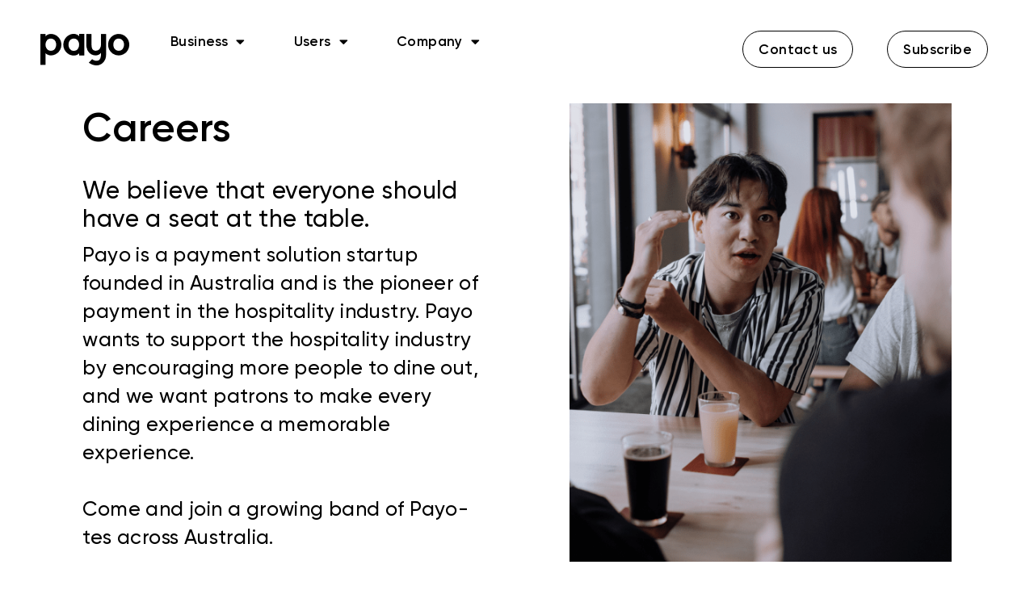

--- FILE ---
content_type: text/css; charset=UTF-8
request_url: https://www.payo.com.au/wp-content/themes/vapp/assets/css/switcher.min.css?ver=6.9
body_size: 749
content:
.switcher {
  height: 100%;
  -webkit-box-shadow: 0 0.125rem 2.75rem rgba(0, 0, 0, 0.17);
          box-shadow: 0 0.125rem 2.75rem rgba(0, 0, 0, 0.17);
  background-color: #ffffff;
  position: fixed;
  top: 0;
  z-index: 99999;
  margin: 0 auto;
  text-align: center;
  max-width: 280px;
  right: -280px;
  -webkit-transition: .5s ease;
  -o-transition: .5s ease;
  transition: .5s ease;
}

@media only screen and (min-width: 576px) {
  .switcher {
    max-width: 370px;
    right: -370px;
  }
}

.switcher__is-open {
  right: 0;
}

.switcher__toggler {
  background-color: #ffffff;
  width: 3.25rem;
  height: 3.25rem;
  border-radius: 5px 0 0 5px;
  position: absolute;
  left: -45px;
  top: 150px;
  -webkit-box-shadow: -8px 5px 30px rgba(0, 0, 0, 0.1);
          box-shadow: -8px 5px 30px rgba(0, 0, 0, 0.1);
}

@media only screen and (min-width: 768px) {
  .switcher__toggler {
    left: -50px;
  }
}

.switcher-wrapper {
  overflow: auto;
  height: 100%;
}

.switcher__item-title {
  color: #2d3136;
  font-family: "Roboto";
  font-size: 1.313rem;
  font-weight: 500;
  margin-bottom: 1.875rem;
  text-align: center;
}

.switcher-clone {
  padding-bottom: 20px;
}

.switcher-clone:not(:last-child) {
  border-bottom: 0.125rem dashed #e2e6ea;
  margin-bottom: 30px;
}

.switcher-tab {
  display: -webkit-box;
  display: -ms-flexbox;
  display: flex;
  -webkit-box-align: center;
      -ms-flex-align: center;
          align-items: center;
  -webkit-box-pack: center;
      -ms-flex-pack: center;
          justify-content: center;
  text-align: center;
  margin-bottom: 2.1875rem;
}

.switcher-tab__item button {
  padding-right: 1.375rem;
  padding-left: 1.375rem;
  min-width: 6.25rem;
  height: 2.313rem;
  border: 1px solid #e2e6ea;
  background-color: #ffffff;
  color: #000000;
  font-family: "Roboto";
  font-size: 1rem;
  font-weight: 400;
  cursor: pointer;
  -webkit-transition: .3s;
  -o-transition: .3s;
  transition: .3s;
}

.switcher-tab__item button.active {
  background-color: #4777f4;
  color: #ffffff;
}

.switcher-tab__item:first-child button {
  border-radius: 5px 0 0 5px;
  border-right: 0;
}

.switcher-tab__item:last-child {
  border-radius: 0 5px 5px 0;
}

.switcher-colors {
  margin-top: 40px;
}

.switcher-tab-content ul {
  display: -webkit-box;
  display: -ms-flexbox;
  display: flex;
  -ms-flex-wrap: wrap;
      flex-wrap: wrap;
  padding-right: 5rem;
  padding-left: 5rem;
}

.switcher-tab-content ul li {
  -webkit-box-flex: 0;
      -ms-flex: 0 0 33.33%;
          flex: 0 0 33.33%;
  margin-bottom: 0.3125rem;
}

.switcher-tab-content ul button {
  width: 3.063rem;
  height: 3.063rem;
  border-radius: 100px;
}

.switcher .switcher-tab__color .switcher-color {
  display: none;
}

.switcher .switcher-tab__color .switcher-color.active {
  display: -webkit-box;
  display: -ms-flexbox;
  display: flex;
}

.switcher .switcher-tab__color .switcher-gradient {
  display: none;
}

.switcher .switcher-tab__color .switcher-gradient.active {
  display: -webkit-box;
  display: -ms-flexbox;
  display: flex;
}

.switcher .switcher-tab__color button.active:before {
  content: "\f00c";
  font-family: FontAwesome;
  color: #fff;
  font-size: 1.25rem;
}

.switcher .switcher-tab__color .color-green {
  background: #27ae60;
}

.switcher .switcher-tab__color .color-violet {
  background: #9b59b6;
}

.switcher .switcher-tab__color .color-red {
  background: #e74c3c;
}

.switcher .switcher-tab__color .color-firoza {
  background: #16a085;
}

.switcher .switcher-tab__color .color-blue {
  background: #4777f4;
}

.switcher .switcher-tab__color .color-orange {
  background: #fe9815;
}

.switcher .switcher-tab__color .gradient-1 {
  background-image: -webkit-linear-gradient(135deg, #2f1ce0 0%, #53a0fd 50%, #51eca5 100%);
  background-image: -o-linear-gradient(135deg, #2f1ce0 0%, #53a0fd 50%, #51eca5 100%);
  background-image: linear-gradient(-45deg, #2f1ce0 0%, #53a0fd 50%, #51eca5 100%);
}

.switcher .switcher-tab__color .gradient-2 {
  background-image: -webkit-linear-gradient(127deg, #995cdd 0%, #644be7 100%);
  background-image: -o-linear-gradient(127deg, #995cdd 0%, #644be7 100%);
  background-image: linear-gradient(-37deg, #995cdd 0%, #644be7 100%);
}

.switcher .switcher-tab__color .gradient-3 {
  background-image: -webkit-linear-gradient(307deg, #f5836f 0%, #e74c3c 100%);
  background-image: -o-linear-gradient(307deg, #f5836f 0%, #e74c3c 100%);
  background-image: linear-gradient(143deg, #f5836f 0%, #e74c3c 100%);
}

.switcher .switcher-tab__color .gradient-4 {
  background-image: -webkit-linear-gradient(301deg, #fad961 0%, #f76b1c 100%);
  background-image: -o-linear-gradient(301deg, #fad961 0%, #f76b1c 100%);
  background-image: linear-gradient(149deg, #fad961 0%, #f76b1c 100%);
}

.switcher .switcher-tab__color .gradient-5 {
  background-image: -webkit-linear-gradient(299deg, #64c9ef 0%, #3498db 100%);
  background-image: -o-linear-gradient(299deg, #64c9ef 0%, #3498db 100%);
  background-image: linear-gradient(151deg, #64c9ef 0%, #3498db 100%);
}

.switcher .switcher-tab__color .gradient-6 {
  background-image: -webkit-linear-gradient(306deg, #b4ec51 0%, #429321 100%);
  background-image: -o-linear-gradient(306deg, #b4ec51 0%, #429321 100%);
  background-image: linear-gradient(144deg, #b4ec51 0%, #429321 100%);
}

.switcher .switcher-boxed {
  display: none;
  padding-right: 3.125rem;
  padding-left: 3.125rem;
}

.switcher .switcher-boxed.active {
  display: -webkit-box;
  display: -ms-flexbox;
  display: flex;
}

.switcher .switcher-boxed li {
  -webkit-box-flex: 0;
      -ms-flex: 0 0 25%;
          flex: 0 0 25%;
}

.switcher .switcher-boxed button {
  width: 45px;
  height: 45px;
  border-radius: 5px;
  -webkit-box-shadow: 0 0 0 1px #ddd;
          box-shadow: 0 0 0 1px #ddd;
}

.switcher .switcher-boxed button.active {
  -webkit-box-shadow: 0 0 0 2px #4777f4;
          box-shadow: 0 0 0 2px #4777f4;
}

.switcher .theme-variation img {
  border-radius: 3px;
}

.switcher .theme-variation span {
  display: block;
  position: absolute;
  top: 50%;
  right: 50%;
  -webkit-transform: translate(50%, -50%);
      -ms-transform: translate(50%, -50%);
          transform: translate(50%, -50%);
  width: 3rem;
  height: 3rem;
  line-height: 3rem;
  border-radius: 100px;
  text-align: center;
  color: #ffffff;
  background-color: #3498db;
  opacity: 0;
  visibility: hidden;
  -webkit-transition: .3s;
  -o-transition: .3s;
  transition: .3s;
}

.switcher .theme-variation a {
  position: relative;
  margin-bottom: 1.875rem;
  border-radius: 5px;
  -webkit-transition: .3s;
  -o-transition: .3s;
  transition: .3s;
  -webkit-box-shadow: 0 2px 10px rgba(0, 0, 0, 0.05);
          box-shadow: 0 2px 10px rgba(0, 0, 0, 0.05);
}

.switcher .theme-variation a:before {
  position: absolute;
  content: "";
  border-radius: 5px;
  border: 0.063rem solid #e2e6ea;
  background-color: #2d3136;
  height: 100%;
  width: 100%;
  top: 0;
  right: 0;
  opacity: 0;
  visibility: hidden;
  -webkit-transition: .3s;
  -o-transition: .3s;
  transition: .3s;
}

.switcher .theme-variation a:hover:before {
  opacity: 0.76;
  visibility: visible;
}

.switcher .theme-variation a.active:before {
  opacity: 0.76;
  visibility: visible;
}

.switcher .theme-variation a.active span {
  opacity: 1;
  visibility: visible;
}


--- FILE ---
content_type: text/css; charset=UTF-8
request_url: https://www.payo.com.au/wp-content/themes/vapp/assets/css/theme-colors.min.css?ver=6.9
body_size: 4246
content:
/************************** Color orange **************************/
body.color-orange .elementor-element .pricing-two .prcing-table .highlight,
body.color-orange .elementor-element .pricing-tab-list__item:last-child:before,
body.color-orange.woocommerce div.product .woocommerce-tabs ul.tabs li.active,
body.color-orange .woocommerce.widget .tagcloud a:hover,
body.color-orange.woocommerce #respond input#submit.alt,
body.color-orange.woocommerce a.button.alt,
body.color-orange.woocommerce button.button.alt,
body.color-orange .woocommerce.widget .tagcloud a:hover,
body.color-orange.woocommerce input.button.alt,
body.color-orange.woocommerce #respond input#submit:hover,
body.color-orange.woocommerce a.button:hover,
body.color-orange.woocommerce button.button:hover,
body.color-orange.woocommerce input.button:hover,
body.color-orange.woocommerce .widget_price_filter .ui-slider .ui-slider-range,
body.color-orange.woocommerce .widget_price_filter .ui-slider .ui-slider-handle,
body.color-orange.woocommerce .woocommerce-mini-cart__buttons.buttons a.checkout,
body.color-orange.woocommerce ul.products li.product .button:hover{
    background: #fe9815 !important;
}

body.color-orange .woocommerce.widget .tagcloud a:hover{
    border-color: #fe9815 !important;
}



body.color-orange .blog-featured.blog-shortcode .article .db-btn-link,
body.color-orange.woocommerce div.product .woocommerce-Price-amount.amount,
body.color-orange.woocommerce ul.product_list_widget li ins,
body.color-orange.woocommerce ul.products li.product .price,
body.color-orange.woocommerce .summary.entry-summary a{
    color: #fe9815  !important
}

body.color-orange .elementor .elementor-element.navigation.navigation__transparent.sticky-nav,
.color-orange .db-btn__outline:before,
body.color-orange .elementor .elementor-element .vapp-btn-group .db-btn.btn__outline:before,
body.color-orange .elementor .elementor-element .vapp-btn-group .db-btn.db-btn__non__outline,
body.color-orange .elementor .elementor-element .pricing-one .db-btn__type-md,
body.color-orange .article-content .continue-reading-btn{
  background-color: #fe9815 !important;
}

.color-orange .feature__icon i {
  -webkit-text-fill-color: initial;
  color: #fe9815;
  font-weight: normal;
}

.color-orange .db-btn__outline:before {
  background-color: #fe9815;
}

.color-orange .db-btn__outline:hover {
  border-color: #fe9815;
}

.color-orange .db-btn__primary {
  background-color: #fe9815;
}

.color-orange .btn__submit {
  background-color: #fe9815;
}

.color-orange .btn__submit:hover {
  background: #fe8f01;
}

.color-orange .newsletter-two .newsletter-optin__form .btn__submit {
  background-color: #fe9815;
}

.color-orange .newsletter-two .newsletter-optin__form .btn__submit:hover {
  background: #fe8f01;
}


.color-orange .newsletter-two .newsletter-icon i,
body.color-orange .elementor .elementor-element  .vapp-icon i ,
body.color-orange .elementor .elementor-element  .footer-widget li a:hover {
  color: #fe9815;
}

body.color-orange .elementor .elementor-element.navigation.navigation__transparent.sticky-nav,
.color-orange .db-btn__outline:before,
body.color-orange .elementor .elementor-element .vapp-btn-group .db-btn.btn__outline:before,
body.color-orange .elementor .elementor-element .vapp-btn-group .db-btn.db-btn__non__outline,
body.color-orange .elementor .elementor-element .pricing-one .db-btn__type-md,
body.color-orange .article-content .continue-reading-btn{
  background-color: #fe8f01 !important;
}
.color-orange .elementor .elementor-element .subscribe-box button {
    border-color: #fe8f01 !important;
}

.color-orange .navigation.sticky-nav {
  background: #fe9815;
}

.color-orange .navigation__btn-fill .db-btn__outline.nav-cta-btn {
  background-color: #fe9815;
}

.color-orange .footer-widget li a:hover {
  color: #fe9815;
}

.color-orange .footer-two .footer-widget li a:hover {
  color: #fe9815;
}

.color-orange .theme-dark .cta-one {
  background-color: #fe9815;
}

.color-orange .hero-five:before {
  background: #fe9815;
}

.color-orange .hero-eight .hero-media .watch-video i {
  background-color: #fe9815;
}

.color-orange .hero-nine .watch-video i {
  background-color: #fe9815;
}

.color-orange .hero-ten .hero-media .watch-video i {
  background-color: rgba(254, 152, 21, 0.6);
}

.color-orange .prcing-table .db-btn {
  background-color: #fe9815;
  color: #ffffff;
}

.color-orange .cta-two .db-btn {
  background-color: #fe9815;
}

.color-orange .video-content-wrapper .btn__play .btn__play--icon {
  background-color: #fe9815;
}

.color-orange .working-process__icon {
  background: #fe9815;
}

.color-orange .faq-one .faq-contact__content a {
  color: #fe9815;
}

.color-orange .faq-one .faq-contact__content a:hover {
  color: #fea32e;
}

.color-orange .faq-two .faq-contact__content a {
  color: #fe9815;
}
.color-orange .widget .wdgt_title h2{
    border-bottom-color: #fe9815;
}
.color-orange .widget ul li a:hover,
.color-orange .logged-in-as a{
    color:#fe9815
}
.color-orange .comments-area .comments-title,
.color-orange .comments-form-area #reply-title{
    border-bottom-color: #fe9815;
}
.color-orange input[type='submit']{
    background-color: #fe9815;
}
.color-orange .faq-two .faq-contact__content a:hover {
  color: #fea32e;
}

.color-orange .elementor .testimonial-bg,
.color-orange .elementor .elementor-element .subscribe-box button {
  background: #fe9815 !important;
}
/************************** Color Blue **************************/
.color-blue .feature__icon i {
  -webkit-text-fill-color: initial;
  color: #4777f4;
  font-weight: normal;
}

.color-blue .db-btn__outline:before {
  background-color: #4777f4;
}

.color-blue .db-btn__outline:hover {
  border-color: #4777f4;
}

.color-blue .db-btn__primary {
  background-color: #4777f4;
}

.color-blue .btn__submit {
  background-color: #4777f4;
}

.color-blue .btn__submit:hover {
  background: #3469f3;
}

.color-blue .newsletter-two .newsletter-optin__form .btn__submit {
  background-color: #4777f4;
}

.color-blue .newsletter-two .newsletter-optin__form .btn__submit:hover {
  background: #3469f3;
}

.color-blue .newsletter-two .newsletter-icon i {
  color: #4777f4;
}

.color-blue .navigation.sticky-nav {
  background: #4777f4;
}

.color-blue .navigation__btn-fill .db-btn__outline.nav-cta-btn {
  background-color: #4777f4;
}

.color-blue .footer-widget li a:hover {
  color: #4777f4;
}

.color-blue .footer-two .footer-widget li a:hover {
  color: #4777f4;
}

.color-blue .theme-dark .cta-one {
  background-color: #4777f4;
}

.color-blue .hero-five:before {
  background: #4777f4;
}

.color-blue .hero-eight .hero-media .watch-video i {
  background-color: #4777f4;
}

.color-blue .hero-nine .watch-video i {
  background-color: #4777f4;
}

.color-blue .hero-ten .hero-media .watch-video i {
  background-color: rgba(71, 119, 244, 0.6);
}

.color-blue .prcing-table .db-btn {
  background-color: #4777f4;
  color: #ffffff;
}

.color-blue .cta-two .db-btn {
  background-color: #4777f4;
}

.color-blue .video-content-wrapper .btn__play .btn__play--icon {
  background-color: #4777f4;
}

.color-blue .working-process__icon {
  background: #4777f4;
}

.color-blue .faq-one .faq-contact__content a {
  color: #4777f4;
}

.color-blue .faq-one .faq-contact__content a:hover {
  color: #5f89f5;
}

.color-blue .faq-two .faq-contact__content a {
  color: #4777f4;
}

.color-blue .faq-two .faq-contact__content a:hover {
  color: #5f89f5;
}

.color-blue .testimonial-one {
  background: #4777f4;
}
.color-blue .widget .wdgt_title h2{
    border-bottom-color: #4777f4;
}
.color-blue .widget ul li a:hover,
.color-blue .logged-in-as a{
    color:#4777f4
}
.color-blue .comments-area .comments-title,
.color-blue .comments-form-area #reply-title{
    border-bottom-color: #4777f4;
}
.color-blue input[type='submit']{
    background-color: #4777f4;
}
/************************** Color green **************************/
body.color-green .elementor .elementor-element.navigation.navigation__transparent.sticky-nav{
    background:  #27ae60
}

body.color-green .elementor-element .pricing-two .prcing-table .highlight,
body.color-green .elementor-element .pricing-tab-list__item:last-child:before,
body.color-green.woocommerce div.product .woocommerce-tabs ul.tabs li.active,
body.color-green .woocommerce.widget .tagcloud a:hover,
body.color-green.woocommerce.widget .tagcloud a:hover,
body.color-green.woocommerce #respond input#submit.alt,
body.color-green.woocommerce a.button.alt,
body.color-green.woocommerce button.button.alt,
body.color-green.woocommerce input.button.alt,
body.color-green.woocommerce a.button:hover,
body.color-green.woocommerce button.button:hover,
body.color-green.woocommerce input.button:hover,
body.color-green.woocommerce .widget_price_filter .ui-slider .ui-slider-range,
body.color-green.woocommerce .widget_price_filter .ui-slider .ui-slider-handle,
body.color-green.woocommerce .woocommerce-mini-cart__buttons.buttons a.checkout,
body.color-green.woocommerce ul.products li.product .button:hover{
    background: #27ae60 !important;
}

body.color-green .woocommerce.widget .tagcloud a:hover{
    border-color: #27ae60;
}

body.color-green .blog-featured.blog-shortcode .article .db-btn-link,
body.color-green.woocommerce div.product .woocommerce-Price-amount.amount,
body.color-green.woocommerce ul.product_list_widget li ins,
body.color-green.woocommerce ul.products li.product .price,
body.color-green.woocommerce .summary.entry-summary a{
    color: #27ae60  !important
}

body.color-green .elementor .elementor-element.navigation.navigation__transparent.sticky-nav,
.color-green .db-btn__outline:before,
body.color-green .elementor .elementor-element .vapp-btn-group .db-btn.btn__outline:before,
body.color-green .elementor .elementor-element .vapp-btn-group .db-btn.db-btn__non__outline,
body.color-green .elementor .elementor-element .pricing-one .db-btn__type-md,
body.color-green .article-content .continue-reading-btn{
  background-color: #27ae60 !important;
}

.color-green .feature__icon i {
  -webkit-text-fill-color: initial;
  color: #27ae60;
  font-weight: normal;
}

.color-green .db-btn__outline:before {
  background-color: #27ae60;
}

.color-green .db-btn__outline:hover {
  border-color: #27ae60;
}

.color-green .db-btn__primary {
  background-color: #27ae60;
}

.color-green .btn__submit {
  background-color: #27ae60;
}

.color-green .btn__submit:hover {
  background: #239d57;
}

.color-green .newsletter-two .newsletter-optin__form .btn__submit {
  background-color: #27ae60;
}

.color-green .newsletter-two .newsletter-optin__form .btn__submit:hover {
  background: #239d57;
}

.color-green .newsletter-two .newsletter-icon i {
  color: #27ae60;
}

.color-green .navigation.sticky-nav {
  background: #27ae60;
}

.color-green .navigation__btn-fill .db-btn__outline.nav-cta-btn,
body.color-green  .article-content .continue-reading-btn {
  background-color: #27ae60;
}

.color-green .footer-widget li a:hover {
  color: #27ae60;
}

.color-green .footer-two .footer-widget li a:hover {
  color: #27ae60;
}

.color-green .theme-dark .cta-one {
  background-color: #27ae60;
}

.color-green .hero-five:before {
  background: #27ae60;
}

.color-green .hero-eight .hero-media .watch-video i {
  background-color: #27ae60;
}

.color-green .hero-nine .watch-video i {
  background-color: #27ae60;
}

.color-green .hero-ten .hero-media .watch-video i {
  background-color: rgba(39, 174, 96, 0.6);
}

.color-green .prcing-table .db-btn {
  background-color: #27ae60;
  color: #ffffff;
}

.color-green .cta-two .db-btn {
  background-color: #27ae60;
}

.color-green .video-content-wrapper .btn__play .btn__play--icon {
  background-color: #27ae60;
}

.color-green .working-process__icon {
  background: #27ae60;
}

.color-green .faq-one .faq-contact__content a {
  color: #27ae60;
}

.color-green .faq-one .faq-contact__content a:hover {
  color: #2cc36b;
}

.color-green .faq-two .faq-contact__content a {
  color: #27ae60;
}

.color-green .faq-two .faq-contact__content a:hover {
  color: #2cc36b;
}

.color-green .elementor .testimonial-bg,
.color-green .elementor .elementor-element .subscribe-box button {
  background: #27ae60 !important;
}
.color-green .widget .wdgt_title h2{
    border-bottom-color: #27ae60;
}

.color-green .widget ul li a:hover,
.color-green .logged-in-as a{
    color:#27ae60
}
.color-green .comments-area .comments-title,
.color-green .comments-form-area #reply-title{
    border-bottom-color: #27ae60;
}
.color-green input[type='submit']{
    background-color: #27ae60;
}
/************************** Color violet **************************/
body.color-violet .elementor-element .pricing-two .prcing-table .highlight,
body.color-violet .elementor-element .pricing-tab-list__item:last-child:before,
body.color-violet.woocommerce div.product .woocommerce-tabs ul.tabs li.active,
body.color-violet .woocommerce.widget .tagcloud a:hover,
body.color-violet.woocommerce #respond input#submit.alt,
body.color-violet.woocommerce a.button.alt,
body.color-violet.woocommerce button.button.alt,
body.color-violet.woocommerce.widget .tagcloud a:hover,
body.color-violet.woocommerce input.button.alt,
body.color-violet.woocommerce #respond input#submit:hover,
body.color-violet.woocommerce a.button:hover,
body.color-violet.woocommerce button.button:hover,
body.color-violet.woocommerce input.button:hover,
body.color-violet.woocommerce .widget_price_filter .ui-slider .ui-slider-range,
body.color-violet.woocommerce .widget_price_filter .ui-slider .ui-slider-handle,
body.color-violet.woocommerce .woocommerce-mini-cart__buttons.buttons a.checkout,
body.color-violet.woocommerce ul.products li.product .button:hover{
    background: #9b59b6 !important;
}

body.color-violet .woocommerce.widget .tagcloud a:hover{
    border-color: #9b59b6;
}

body.color-violet .blog-featured.blog-shortcode .article .db-btn-link,
body.color-violet.woocommerce div.product .woocommerce-Price-amount.amount,
body.color-violet.woocommerce ul.product_list_widget li ins,
body.color-violet.woocommerce ul.products li.product .price,
body.color-violet.woocommerce .summary.entry-summary a{
    color: #9b59b6  !important
}

body.color-violet .elementor .elementor-element.navigation.navigation__transparent.sticky-nav,
.color-violet .db-btn__outline:before,
body.color-violet .elementor .elementor-element .vapp-btn-group .db-btn.btn__outline:before,
body.color-violet .elementor .elementor-element .vapp-btn-group .db-btn.db-btn__non__outline,
body.color-violet .elementor .elementor-element .pricing-one .db-btn__type-md,
body.color-violet .article-content .continue-reading-btn{
  background-color: #9b59b6 !important;
}

body.color-violet .elementor .elementor-element.navigation.navigation__transparent.sticky-nav{
    background:  #9b59b6
}

.color-violet .feature__icon i {
  -webkit-text-fill-color: initial;
  color: #9b59b6;
  font-weight: normal;
}

.color-violet .db-btn__outline:before,
body.color-violet .elementor .elementor-element .vapp-btn-group .db-btn.btn__outline:before,
body.color-violet .elementor .elementor-element .vapp-btn-group .db-btn.db-btn__non__outline,
body.color-violet .elementor .elementor-element .pricing-one .db-btn__type-md{
  background-color: #9b59b6 !important;
}
.color-violet .elementor .elementor-element .subscribe-box button{
    border-color: #9b59b6 !important
}
.color-violet .db-btn__outline:hover {
  border-color: #9b59b6;
}

.color-violet .db-btn__primary {
  background-color: #9b59b6;
}

.color-violet .btn__submit {
  background-color: #9b59b6;
}

.color-violet .btn__submit:hover {
  background: #924dae;
}

.color-violet .newsletter-two .newsletter-optin__form .btn__submit {
  background-color: #9b59b6;
}

.color-violet .newsletter-two .newsletter-optin__form .btn__submit:hover {
  background: #924dae;
}

.color-violet .newsletter-two .newsletter-icon i,
body.color-violet .elementor .elementor-element  .vapp-icon i ,
body.color-violet .elementor .elementor-element  .footer-widget li a:hover {
  color: #9b59b6;
}

.color-violet .navigation.sticky-nav {
  background: #9b59b6;
}

.color-violet .navigation__btn-fill .db-btn__outline.nav-cta-btn {
  background-color: #9b59b6;
}

.color-violet .footer-widget li a:hover {
  color: #9b59b6;
}

.color-violet .footer-two .footer-widget li a:hover {
  color: #9b59b6;
}

.color-violet .theme-dark .cta-one {
  background-color: #9b59b6;
}

.color-violet .hero-five:before {
  background: #9b59b6;
}

.color-violet .hero-eight .hero-media .watch-video i {
  background-color: #9b59b6;
}

.color-violet .hero-nine .watch-video i {
  background-color: #9b59b6;
}

.color-violet .hero-ten .hero-media .watch-video i {
  background-color: rgba(155, 89, 182, 0.6);
}

.color-violet .prcing-table .db-btn {
  background-color: #9b59b6;
  color: #ffffff;
}

.color-violet .cta-two .db-btn {
  background-color: #9b59b6;
}

.color-violet .video-content-wrapper .btn__play .btn__play--icon {
  background-color: #9b59b6;
}

.color-violet .working-process__icon {
  background: #9b59b6;
}

.color-violet .faq-one .faq-contact__content a {
  color: #9b59b6;
}

.color-violet .faq-one .faq-contact__content a:hover {
  color: #a66bbe;
}

.color-violet .faq-two .faq-contact__content a {
  color: #9b59b6;
}

.color-violet .faq-two .faq-contact__content a:hover {
  color: #a66bbe;
}
.color-violet .widget .wdgt_title h2{
    border-bottom-color: #a66bbe;
}
.color-violet .widget ul li a:hover,
.color-violet .logged-in-as a{
    color:#a66bbe
}
.color-violet .comments-area .comments-title,
.color-violet .comments-form-area #reply-title{
    border-bottom-color: #a66bbe;
}
.color-violet input[type='submit']{
    background-color: #a66bbe;
}
.color-violet .elementor .testimonial-bg,
.color-violet .elementor .elementor-element .subscribe-box button,
body.color-violet .article-content .continue-reading-btn {
  background: #9b59b6 !important;
}
/************************** Color red **************************/

body.color-red .elementor-element .pricing-two .prcing-table .highlight,
body.color-red .elementor-element .pricing-tab-list__item:last-child:before,
body.color-red.woocommerce div.product .woocommerce-tabs ul.tabs li.active,
body.color-red .woocommerce.widget .tagcloud a:hover,
body.color-red.woocommerce #respond input#submit.alt,
body.color-red.woocommerce a.button.alt,
body.color-red.woocommerce button.button.alt,
body.color-red.woocommerce input.button.alt,
body.color-red.woocommerce #respond input#submit:hover,
body.color-red.woocommerce a.button:hover,
body.color-red.woocommerce button.button:hover,
body.color-red.woocommerce input.button:hover,
body.color-red.woocommerce.widget .tagcloud a:hover,
body.color-red.woocommerce .widget_price_filter .ui-slider .ui-slider-range,
body.color-red.woocommerce .widget_price_filter .ui-slider .ui-slider-handle,
body.color-red.woocommerce .woocommerce-mini-cart__buttons.buttons a.checkout,
body.color-red.woocommerce ul.products li.product .button:hover{
    background: #e74c3c !important;
}

body.color-red .woocommerce.widget .tagcloud a:hover{
    border-color: #e74c3c;
}

body.color-red .blog-featured.blog-shortcode .article .db-btn-link,
body.color-red.woocommerce div.product .woocommerce-Price-amount.amount,
body.color-red.woocommerce ul.product_list_widget li ins,
body.color-red.woocommerce ul.products li.product .price,
body.color-red.woocommerce .summary.entry-summary a{
    color: #e74c3c  !important
}

body.color-red .elementor .elementor-element.navigation.navigation__transparent.sticky-nav,
.color-red .db-btn__outline:before,
body.color-red .elementor .elementor-element .vapp-btn-group .db-btn.btn__outline:before,
body.color-red .elementor .elementor-element .vapp-btn-group .db-btn.db-btn__non__outline,
body.color-red .elementor .elementor-element .pricing-one .db-btn__type-md,
body.color-red .article-content .continue-reading-btn{
  background-color: #e74c3c !important;
}

.color-red .feature__icon i {
  -webkit-text-fill-color: initial;
  color: #e74c3c;
  font-weight: normal;
}
.color-red .widget .wdgt_title h2{
    border-bottom-color: #e74c3c;
}
.color-red .db-btn__outline:before {
  background-color: #e74c3c;
}

.color-red .db-btn__outline:hover {
  border-color: #e74c3c;
}

.color-red .db-btn__primary {
  background-color: #e74c3c;
}

.color-red .btn__submit {
  background-color: #e74c3c;
}

.color-red .btn__submit:hover {
  background: #e53b2a;
}

.color-red .newsletter-two .newsletter-optin__form .btn__submit {
  background-color: #e74c3c;
}

.color-red .newsletter-two .newsletter-optin__form .btn__submit:hover {
  background: #e53b2a;
}

.color-red .newsletter-two .newsletter-icon i,
body.color-red .elementor .elementor-element  .vapp-icon i ,
body.color-red .elementor .elementor-element  .footer-widget li a:hover {
  color: #e74c3c;
}

body.color-red .elementor .elementor-element.navigation.navigation__transparent.sticky-nav,
.color-red .db-btn__outline:before,
body.color-red .elementor .elementor-element .vapp-btn-group .db-btn.btn__outline:before,
body.color-red .elementor .elementor-element .vapp-btn-group .db-btn.db-btn__non__outline,
body.color-red .elementor .elementor-element .pricing-one .db-btn__type-md,
body.color-red .article-content .continue-reading-btn{
  background-color: #e74c3c !important;
}
.color-red .elementor .elementor-element .subscribe-box button {
    border-color: #e74c3c !important;
}

.color-red .navigation.sticky-nav {
  background: #e74c3c;
}

.color-red .navigation__btn-fill .db-btn__outline.nav-cta-btn {
  background-color: #e74c3c;
}

.color-red .footer-widget li a:hover {
  color: #e74c3c;
}

.color-red .footer-two .footer-widget li a:hover {
  color: #e74c3c;
}

.color-red .theme-dark .cta-one {
  background-color: #e74c3c;
}

.color-red .hero-five:before {
  background: #e74c3c;
}

.color-red .hero-eight .hero-media .watch-video i {
  background-color: #e74c3c;
}

.color-red .hero-nine .watch-video i {
  background-color: #e74c3c;
}

.color-red .hero-ten .hero-media .watch-video i {
  background-color: rgba(231, 76, 60, 0.6);
}

.color-red .prcing-table .db-btn {
  background-color: #e74c3c;
  color: #ffffff;
}

.color-red .cta-two .db-btn {
  background-color: #e74c3c;
}

.color-red .video-content-wrapper .btn__play .btn__play--icon {
  background-color: #e74c3c;
}

.color-red .working-process__icon {
  background: #e74c3c;
}

.color-red .faq-one .faq-contact__content a {
  color: #e74c3c;
}

.color-red .faq-one .faq-contact__content a:hover {
  color: #ea6153;
}

.color-red .faq-two .faq-contact__content a {
  color: #e74c3c;
}

.color-red .faq-two .faq-contact__content a:hover {
  color: #ea6153;
}

.color-red .widget ul li a:hover,
.color-red .logged-in-as a{
    color:#ea6153
}
.color-red .comments-area .comments-title,
.color-red .comments-form-area #reply-title{
    border-bottom-color: #ea6153;
}
.color-red input[type='submit']{
    background-color: #ea6153;
}
.color-red .elementor .testimonial-bg,
.color-red .elementor .elementor-element .subscribe-box button {
  background: #e74c3c !important;
}
/************************** Color firoza **************************/
.color-firoza .feature__icon i {
  -webkit-text-fill-color: initial;
  color: #16a085;
  font-weight: normal;
}
.color-firoza .widget .wdgt_title h2{
    border-bottom-color: #16a085;
}
.color-firoza .db-btn__outline:before {
  background-color: #16a085;
}
.color-firoza .widget ul li a:hover,
.color-firoza .logged-in-as a{
    color:#16a085
}
.color-firoza .comments-area .comments-title,
.color-firoza .comments-form-area #reply-title{
    border-bottom-color: #16a085;
}
.color-firoza input[type='submit']{
    background-color: #16a085;
}
.color-firoza .db-btn__outline:hover {
  border-color: #16a085;
}

.color-firoza .db-btn__primary {
  background-color: #16a085;
}

.color-firoza .btn__submit {
  background-color: #16a085;
}

.color-firoza .btn__submit:hover {
  background: #148e76;
}

.color-firoza .newsletter-two .newsletter-optin__form .btn__submit {
  background-color: #16a085;
}

.color-firoza .newsletter-two .newsletter-optin__form .btn__submit:hover {
  background: #148e76;
}

.color-firoza .newsletter-two .newsletter-icon i,
body.color-firoza .elementor .elementor-element  .vapp-icon i ,
body.color-firoza .elementor .elementor-element  .footer-widget li a:hover {
  color: #16a085;
}

body.color-firoza .elementor .elementor-element.navigation.navigation__transparent.sticky-nav,
.color-firoza .db-btn__outline:before,
body.color-firoza .elementor .elementor-element .vapp-btn-group .db-btn.btn__outline:before,
body.color-firoza .elementor .elementor-element .vapp-btn-group .db-btn.db-btn__non__outline,
body.color-firoza .elementor .elementor-element .pricing-one .db-btn__type-md,
body.color-firoza .article-content .continue-reading-btn{
  background-color: #148e76 !important;
}

body.color-firoza .elementor-element .pricing-two .prcing-table .highlight,
body.color-firoza .elementor-element .pricing-tab-list__item:last-child:before,
body.color-firoza.woocommerce div.product .woocommerce-tabs ul.tabs li.active,
body.color-firoza .woocommerce.widget .tagcloud a:hover,
body.color-firoza.woocommerce #respond input#submit.alt,
body.color-firoza.woocommerce a.button.alt,
body.color-firoza.woocommerce button.button.alt,
body.color-firoza .woocommerce.widget .tagcloud a:hover,
body.color-firoza.woocommerce input.button.alt,
body.color-firoza.woocommerce #respond input#submit:hover,
body.color-firoza.woocommerce a.button:hover,
body.color-firoza.woocommerce button.button:hover,
body.color-firoza.woocommerce input.button:hover,
body.color-firoza.woocommerce .widget_price_filter .ui-slider .ui-slider-range,
body.color-firoza.woocommerce .widget_price_filter .ui-slider .ui-slider-handle,
body.color-firoza.woocommerce .woocommerce-mini-cart__buttons.buttons a.checkout,
body.color-firoza.woocommerce ul.products li.product .button:hover{
    background: #148e76 !important;
}

body.color-firoza .woocommerce.widget .tagcloud a:hover{
    border-color: #148e76;
}

body.color-firoza .blog-featured.blog-shortcode .article .db-btn-link,
body.color-firoza.woocommerce div.product .woocommerce-Price-amount.amount,
body.color-firoza.woocommerce ul.product_list_widget li ins,
body.color-firoza.woocommerce ul.products li.product .price,
body.color-firoza.woocommerce .summary.entry-summary a{
    color: #148e76  !important
}

body.color-firoza .elementor .elementor-element.navigation.navigation__transparent.sticky-nav,
.color-firoza .db-btn__outline:before,
body.color-firoza .elementor .elementor-element .vapp-btn-group .db-btn.btn__outline:before,
body.color-firoza .elementor .elementor-element .vapp-btn-group .db-btn.db-btn__non__outline,
body.color-firoza .elementor .elementor-element .pricing-one .db-btn__type-md,
body.color-firoza .article-content .continue-reading-btn{
  background-color: #148e76 !important;
}

.color-firoza .navigation.sticky-nav {
  background: #16a085;
}

.color-firoza .navigation__btn-fill .db-btn__outline.nav-cta-btn {
  background-color: #16a085;
}

.color-firoza .footer-widget li a:hover {
  color: #16a085;
}

.color-firoza .footer-two .footer-widget li a:hover {
  color: #16a085;
}

.color-firoza .theme-dark .cta-one {
  background-color: #16a085;
}

.color-firoza .hero-five:before {
  background: #16a085;
}

.color-firoza .hero-eight .hero-media .watch-video i {
  background-color: #16a085;
}

.color-firoza .hero-nine .watch-video i {
  background-color: #16a085;
}

.color-firoza .hero-ten .hero-media .watch-video i {
  background-color: rgba(22, 160, 133, 0.6);
}

.color-firoza .prcing-table .db-btn {
  background-color: #16a085;
  color: #ffffff;
}

.color-firoza .cta-two .db-btn {
  background-color: #16a085;
}

.color-firoza .video-content-wrapper .btn__play .btn__play--icon {
  background-color: #16a085;
}

.color-firoza .working-process__icon {
  background: #16a085;
}

.color-firoza .faq-one .faq-contact__content a {
  color: #16a085;
}

.color-firoza .faq-one .faq-contact__content a:hover {
  color: #19b698;
}

.color-firoza .faq-two .faq-contact__content a {
  color: #16a085;
}

.color-firoza .faq-two .faq-contact__content a:hover {
  color: #19b698;
}

.color-firoza .elementor .testimonial-bg,
.color-firoza .elementor .elementor-element .subscribe-box button {
  background: #16a085 !important;
}
/****************************************************
                       -Gradient-
****************************************************/
/************************** gradient 1 **************************/
body.gradient-1 .elementor-element .pricing-two .prcing-table .highlight,
body.gradient-1 .elementor-element .pricing-tab-list__item:last-child:before,
body.gradient-1.woocommerce div.product .woocommerce-tabs ul.tabs li.active,
body.gradient-1 .woocommerce.widget .tagcloud a:hover,
body.gradient-1.woocommerce #respond input#submit.alt,
body.gradient-1.woocommerce a.button.alt,
body.gradient-1.woocommerce button.button.alt,
body.gradient-1 .woocommerce.widget .tagcloud a:hover,
body.gradient-1.woocommerce input.button.alt,
body.gradient-1.woocommerce #respond input#submit:hover,
body.gradient-1.woocommerce a.button:hover,
body.gradient-1.woocommerce button.button:hover,
body.gradient-1.woocommerce input.button:hover,
body.gradient-1.woocommerce .widget_price_filter .ui-slider .ui-slider-range,
body.gradient-1.woocommerce .widget_price_filter .ui-slider .ui-slider-handle,
body.gradient-1.woocommerce .woocommerce-mini-cart__buttons.buttons a.checkout,
body.gradient-1.woocommerce ul.products li.product .button:hover{
    background: #245EF6 !important;
}

body.gradient-1 .woocommerce.widget .tagcloud a:hover{
    border-color: #245EF6;
}

body.gradient-1 .blog-featured.blog-shortcode .article .db-btn-link,
body.gradient-1.woocommerce div.product .woocommerce-Price-amount.amount,
body.gradient-1.woocommerce ul.product_list_widget li ins,
body.gradient-1.woocommerce ul.products li.product .price,
body.gradient-1.woocommerce .summary.entry-summary a{
    color: #245EF6  !important
}

body.gradient-1 .elementor .elementor-element.navigation.navigation__transparent.sticky-nav,
.gradient-1 .db-btn__outline:before,
body.gradient-1 .elementor .elementor-element .vapp-btn-group .db-btn.btn__outline:before,
body.gradient-1 .elementor .elementor-element .vapp-btn-group .db-btn.db-btn__non__outline,
body.gradient-1 .elementor .elementor-element .pricing-one .db-btn__type-md,
body.gradient-1 .article-content .continue-reading-btn{
  background-color: #245EF6 !important;
}


body.gradient-1 .elementor .elementor-element.navigation.sticky-nav,
body.gradient-1 .article-content .continue-reading-btn {
  background: -webkit-linear-gradient(135deg, #2f1ce0 0%, #53a0fd 50%, #51eca5 100%) !important;
  background: -o-linear-gradient(135deg, #2f1ce0 0%, #53a0fd 50%, #51eca5 100%) !important;
  background: linear-gradient(-45deg, #2f1ce0 0%, #53a0fd 50%, #51eca5 100%) !important;
}
.gradient-1 .widget ul li a:hover,
.gradient-1 .logged-in-as a{
    color:#245EF6
}
.gradient-1 .comments-area .comments-title,
.gradient-1 .comments-form-area #reply-title{
    border-bottom-color: #245EF6;
}
.gradient-1 input[type='submit']{
    background-color: #245EF6;
}
.gradient-1 .navigation__btn-fill .db-btn__outline.nav-cta-btn {
  background-color: #245EF6;
}
.gradient-1 .widget .wdgt_title h2{
    border-bottom-color: #245EF6;
}
.gradient-1 .db-btn__primary {
  background-color: #245EF6;
}

.gradient-1 .btn__submit {
  background-color: #245EF6;
}

.gradient-1 .btn__submit:hover {
  background: #1050f5;
}

.gradient-1 .newsletter-two .newsletter-optin__form .btn__submit {
  background-color: #245EF6;
}

.gradient-1 .newsletter-two .newsletter-optin__form .btn__submit:hover {
  background: #1050f5;
}

.gradient-1 .db-btn__outline:before {
  background: #245EF6;
}

.gradient-1 .hero-five:before {
  background-image: -webkit-linear-gradient(135deg, #2f1ce0 0%, #53a0fd 50%, #51eca5 100%);
  background-image: -o-linear-gradient(135deg, #2f1ce0 0%, #53a0fd 50%, #51eca5 100%);
  background-image: linear-gradient(-45deg, #2f1ce0 0%, #53a0fd 50%, #51eca5 100%);
}

.gradient-1 .hero-seven {
  background-image: -webkit-linear-gradient(135deg, #2f1ce0 0%, #53a0fd 50%, #51eca5 100%);
  background-image: -o-linear-gradient(135deg, #2f1ce0 0%, #53a0fd 50%, #51eca5 100%);
  background-image: linear-gradient(-45deg, #2f1ce0 0%, #53a0fd 50%, #51eca5 100%);
}

.gradient-1 .hero-eight .hero-media .watch-video i {
  background-image: -webkit-linear-gradient(135deg, #2f1ce0 0%, #53a0fd 50%, #51eca5 100%);
  background-image: -o-linear-gradient(135deg, #2f1ce0 0%, #53a0fd 50%, #51eca5 100%);
  background-image: linear-gradient(-45deg, #2f1ce0 0%, #53a0fd 50%, #51eca5 100%);
}

.gradient-1 .hero-nine .watch-video i {
  background-image: -webkit-linear-gradient(135deg, #2f1ce0 0%, #53a0fd 50%, #51eca5 100%);
  background-image: -o-linear-gradient(135deg, #2f1ce0 0%, #53a0fd 50%, #51eca5 100%);
  background-image: linear-gradient(-45deg, #2f1ce0 0%, #53a0fd 50%, #51eca5 100%);
}

.gradient-1 .hero-ten {
  background-image: -webkit-linear-gradient(135deg, #2f1ce0 0%, #53a0fd 50%, #51eca5 100%);
  background-image: -o-linear-gradient(135deg, #2f1ce0 0%, #53a0fd 50%, #51eca5 100%);
  background-image: linear-gradient(-45deg, #2f1ce0 0%, #53a0fd 50%, #51eca5 100%);
}

.gradient-1 .hero-ten .hero-media .watch-video i {
  background-image: -webkit-linear-gradient(135deg, #2f1ce0 0%, #53a0fd 50%, #51eca5 100%);
  background-image: -o-linear-gradient(135deg, #2f1ce0 0%, #53a0fd 50%, #51eca5 100%);
  background-image: linear-gradient(-45deg, #2f1ce0 0%, #53a0fd 50%, #51eca5 100%);
}

.gradient-1 .switchable .db-btn__outline:hover {
  -webkit-box-shadow: 0 0 0 1px #245EF6;
          box-shadow: 0 0 0 1px #245EF6;
}

.gradient-1 .newsletter-two .newsletter-icon i {
  color: #245EF6;
}

.gradient-1 .feature__icon i {
  background-image: -webkit-linear-gradient(135deg, #2f1ce0 0%, #53a0fd 50%, #51eca5 100%);
  background-image: -o-linear-gradient(135deg, #2f1ce0 0%, #53a0fd 50%, #51eca5 100%);
  background-image: linear-gradient(-45deg, #2f1ce0 0%, #53a0fd 50%, #51eca5 100%);
}

.gradient-1 .working-process__icon {
  background: -webkit-linear-gradient(135deg, #2f1ce0 0%, #53a0fd 50%, #51eca5 100%);
  background: -o-linear-gradient(135deg, #2f1ce0 0%, #53a0fd 50%, #51eca5 100%);
  background: linear-gradient(-45deg, #2f1ce0 0%, #53a0fd 50%, #51eca5 100%);
}

.gradient-1 .testimonial-one {
  background: -webkit-linear-gradient(135deg, #2f1ce0 0%, #53a0fd 50%, #51eca5 100%);
  background: -o-linear-gradient(135deg, #2f1ce0 0%, #53a0fd 50%, #51eca5 100%);
  background: linear-gradient(-45deg, #2f1ce0 0%, #53a0fd 50%, #51eca5 100%);
}

.gradient-1 .cta-two .db-btn {
  background: #245EF6;
}

.gradient-1 .pricing-one .db-btn__type-md {
  background: #245EF6;
}

.gradient-1 .faq-one .faq-contact__content a {
  color: #245EF6;
}

.gradient-1 .faq-one .faq-contact__content a:hover {
  color: #3c70f7;
}

.gradient-1 .faq-two .faq-contact__content a {
  color: #3c70f7;
}

.gradient-1 .faq-two .faq-contact__content a:hover {
  color: #3c70f7;
}

.gradient-1 .video-content-wrapper .btn__play .btn__play--icon {
  background: -webkit-linear-gradient(135deg, #2f1ce0 0%, #53a0fd 50%, #51eca5 100%);
  background: -o-linear-gradient(135deg, #2f1ce0 0%, #53a0fd 50%, #51eca5 100%);
  background: linear-gradient(-45deg, #2f1ce0 0%, #53a0fd 50%, #51eca5 100%);
}

.gradient-1.theme-dark .cta-one {
  background: -webkit-linear-gradient(135deg, #2f1ce0 0%, #53a0fd 50%, #51eca5 100%) !important;
  background: -o-linear-gradient(135deg, #2f1ce0 0%, #53a0fd 50%, #51eca5 100%) !important;
  background: linear-gradient(-45deg, #2f1ce0 0%, #53a0fd 50%, #51eca5 100%) !important;
}

.gradient-1.theme-dark .switchable .db-btn__outline {
  -webkit-box-shadow: 0 0 0 1px #fff;
          box-shadow: 0 0 0 1px #fff;
}

.gradient-1 .footer-widget li a:hover {
  color: #245EF6;
}

.gradient-1 .newsletter-two .newsletter-icon i,
body.gradient-1 .elementor .elementor-element  .vapp-icon i ,
body.gradient-1 .elementor .elementor-element  .footer-widget li a:hover {
  color: #245EF6;
}

body.gradient-1 .elementor .elementor-element.navigation.navigation__transparent.sticky-nav,
.gradient-1 .db-btn__outline:before,
body.gradient-1 .elementor .elementor-element .vapp-btn-group .db-btn.btn__outline:before,
body.gradient-1 .elementor .elementor-element .vapp-btn-group .db-btn.db-btn__non__outline,
body.gradient-1 .elementor .elementor-element .pricing-one .db-btn__type-md{
  background-color: #245EF6 !important;
}
body.gradient-1 .elementor .elementor-element .subscribe-box button {
    background-color: #245EF6 !important;
    border-color: #245EF6 !important;
}

/************************** gradient 2 **************************/
body.gradient-2 .elementor-element .pricing-two .prcing-table .highlight,
body.gradient-2 .elementor-element .pricing-tab-list__item:last-child:before,
body.gradient-2.woocommerce div.product .woocommerce-tabs ul.tabs li.active,
body.gradient-2 .woocommerce.widget .tagcloud a:hover,
body.gradient-2.woocommerce #respond input#submit.alt,
body.gradient-2.woocommerce a.button.alt,
body.gradient-2.woocommerce button.button.alt,
body.gradient-2 .woocommerce.widget .tagcloud a:hover,
body.gradient-2.woocommerce input.button.alt,
body.gradient-2.woocommerce #respond input#submit:hover,
body.gradient-2.woocommerce a.button:hover,
body.gradient-2.woocommerce button.button:hover,
body.gradient-2.woocommerce input.button:hover,
body.gradient-2.woocommerce .widget_price_filter .ui-slider .ui-slider-range,
body.gradient-2.woocommerce .widget_price_filter .ui-slider .ui-slider-handle,
body.gradient-2.woocommerce .woocommerce-mini-cart__buttons.buttons a.checkout,
body.gradient-2.woocommerce ul.products li.product .button:hover{
    background: #995CDD !important;
}

body.gradient-2 .woocommerce.widget .tagcloud a:hover{
    border-color: #995CDD;
}

body.gradient-2 .blog-featured.blog-shortcode .article .db-btn-link,
body.gradient-2.woocommerce div.product .woocommerce-Price-amount.amount,
body.gradient-2.woocommerce ul.product_list_widget li ins,
body.gradient-2.woocommerce ul.products li.product .price,
body.gradient-2.woocommerce .summary.entry-summary a{
    color: #995CDD  !important
}

body.gradient-2 .elementor .elementor-element.navigation.navigation__transparent.sticky-nav,
.gradient-2 .db-btn__outline:before,
body.gradient-2 .elementor .elementor-element .vapp-btn-group .db-btn.btn__outline:before,
body.gradient-2 .elementor .elementor-element .vapp-btn-group .db-btn.db-btn__non__outline,
body.gradient-2 .elementor .elementor-element .pricing-one .db-btn__type-md,
body.gradient-2 .article-content .continue-reading-btn{
  background-color: #995CDD !important;
}


body.gradient-2 .elementor .elementor-element.navigation.sticky-nav,
body.gradient-2 .article-content .continue-reading-btn {
  background: -webkit-linear-gradient(127deg, #995cdd 0%, #644be7 100%) !important;
  background: -o-linear-gradient(127deg, #995cdd 0%, #644be7 100%) !important;
  background:linear-gradient(-37deg, #995cdd 0%, #644be7 100%) !important;
}

.gradient-2 .navigation__btn-fill .db-btn__outline.nav-cta-btn {
  background-color: #995CDD;
}
.gradient-2 .widget .wdgt_title h2{
    border-bottom-color: #995CDD;
}
.gradient-2 .widget ul li a:hover,
.gradient-2 .logged-in-as a{
    color:#995CDD
}
.gradient-2 .comments-area .comments-title,
.gradient-2 .comments-form-area #reply-title{
    border-bottom-color: #995CDD;
}
.gradient-2 input[type='submit']{
    background-color: #995CDD;
}
.gradient-2 .db-btn__primary {
  background-color: #995CDD;
}

.gradient-2 .btn__submit {
  background-color: #995CDD;
}

.gradient-2 .btn__submit:hover {
  background: #8e4bd9;
}

.gradient-2 .newsletter-two .newsletter-optin__form .btn__submit {
  background-color: #995CDD;
}

.gradient-2 .newsletter-two .newsletter-optin__form .btn__submit:hover {
  background: #8e4bd9;
}

.gradient-2 .db-btn__outline:before {
  background: #995CDD;
}

.gradient-2 .hero-five:before {
  background-image: -webkit-linear-gradient(127deg, #995cdd 0%, #644be7 100%);
  background-image: -o-linear-gradient(127deg, #995cdd 0%, #644be7 100%);
  background-image: linear-gradient(-37deg, #995cdd 0%, #644be7 100%);
}

.gradient-2 .hero-seven {
  background-image: -webkit-linear-gradient(127deg, #995cdd 0%, #644be7 100%);
  background-image: -o-linear-gradient(127deg, #995cdd 0%, #644be7 100%);
  background-image: linear-gradient(-37deg, #995cdd 0%, #644be7 100%);
}

.gradient-2 .hero-eight .hero-media .watch-video i {
  background-image: -webkit-linear-gradient(127deg, #995cdd 0%, #644be7 100%);
  background-image: -o-linear-gradient(127deg, #995cdd 0%, #644be7 100%);
  background-image: linear-gradient(-37deg, #995cdd 0%, #644be7 100%);
}

.gradient-2 .hero-nine .watch-video i {
  background-image: -webkit-linear-gradient(127deg, #995cdd 0%, #644be7 100%);
  background-image: -o-linear-gradient(127deg, #995cdd 0%, #644be7 100%);
  background-image: linear-gradient(-37deg, #995cdd 0%, #644be7 100%);
}

.gradient-2 .hero-ten {
  background-image: -webkit-linear-gradient(127deg, #995cdd 0%, #644be7 100%);
  background-image: -o-linear-gradient(127deg, #995cdd 0%, #644be7 100%);
  background-image: linear-gradient(-37deg, #995cdd 0%, #644be7 100%);
}

.gradient-2 .hero-ten .hero-media .watch-video i {
  background-image: -webkit-linear-gradient(127deg, #995cdd 0%, #644be7 100%);
  background-image: -o-linear-gradient(127deg, #995cdd 0%, #644be7 100%);
  background-image: linear-gradient(-37deg, #995cdd 0%, #644be7 100%);
}

.gradient-2 .switchable .db-btn__outline:hover {
  -webkit-box-shadow: 0 0 0 1px #995CDD;
          box-shadow: 0 0 0 1px #995CDD;
}

.gradient-2 .newsletter-two .newsletter-icon i {
  color: #995CDD;
}

.gradient-2 .feature__icon i {
  background-image: -webkit-linear-gradient(127deg, #995cdd 0%, #644be7 100%);
  background-image: -o-linear-gradient(127deg, #995cdd 0%, #644be7 100%);
  background-image: linear-gradient(-37deg, #995cdd 0%, #644be7 100%);
}

.gradient-2 .working-process__icon {
  background: -webkit-linear-gradient(127deg, #995cdd 0%, #644be7 100%);
  background: -o-linear-gradient(127deg, #995cdd 0%, #644be7 100%);
  background: linear-gradient(-37deg, #995cdd 0%, #644be7 100%);
}


.gradient-2 .elementor .testimonial-bg{
    background: -webkit-linear-gradient(127deg, #995cdd 0%, #644be7 100%) !important;
    background: -o-linear-gradient(127deg, #995cdd 0%, #644be7 100%) !important;
    background: linear-gradient(-37deg, #995cdd 0%, #644be7 100%) !important;
}
.gradient-2 .elementor .elementor-element .subscribe-box button {
    background-color: #995CDD !important;
}
.gradient-2 .elementor .elementor-element .subscribe-box button:hover {
    background: #8e4bd9 !important;
}
.gradient-2 .cta-two .db-btn {
  background: #995CDD;
}

.gradient-2 .pricing-one .db-btn__type-md {
  background: #995CDD;
}

.gradient-2 .faq-one .faq-contact__content a {
  color: #995CDD;
}

.gradient-2 .faq-one .faq-contact__content a:hover {
  color: #a671e1;
}

.gradient-2 .faq-two .faq-contact__content a {
  color: #995CDD;
}

.gradient-2 .faq-two .faq-contact__content a:hover {
  color: #a671e1;
}

.gradient-2 .video-content-wrapper .btn__play .btn__play--icon {
  background: -webkit-linear-gradient(127deg, #995cdd 0%, #644be7 100%);
  background: -o-linear-gradient(127deg, #995cdd 0%, #644be7 100%);
  background: linear-gradient(-37deg, #995cdd 0%, #644be7 100%);
}

.gradient-2.theme-dark .cta-one {
  background: -webkit-linear-gradient(127deg, #995cdd 0%, #644be7 100%) !important;
  background: -o-linear-gradient(127deg, #995cdd 0%, #644be7 100%) !important;
  background: linear-gradient(-37deg, #995cdd 0%, #644be7 100%) !important;
}

.gradient-2.theme-dark .switchable .db-btn__outline {
  -webkit-box-shadow: 0 0 0 1px #fff;
          box-shadow: 0 0 0 1px #fff;
}

.gradient-2 .footer-widget li a:hover {
  color: #995CDD;
}

.gradient-2 .newsletter-two .newsletter-icon i,
body.gradient-2 .elementor .elementor-element  .vapp-icon i ,
body.gradient-2 .elementor .elementor-element  .footer-widget li a:hover {
  color: #995CDD;
}

.gradient-2 .db-btn__outline:before,
body.gradient-2 .elementor .elementor-element .vapp-btn-group .db-btn.btn__outline:before,
body.gradient-2 .elementor .elementor-element .vapp-btn-group .db-btn.db-btn__non__outline,
body.gradient-2 .elementor .elementor-element .pricing-one .db-btn__type-md{
  background-color: #995CDD !important;
}
body.gradient-2 .elementor .elementor-element .subscribe-box button {
    background-color: #995CDD !important;
    border-color: #995CDD !important;
}
/************************** gradient 3 **************************/
body.gradient-3 .elementor-element .pricing-two .prcing-table .highlight,
body.gradient-3 .elementor-element .pricing-tab-list__item:last-child:before,
body.gradient-3.woocommerce div.product .woocommerce-tabs ul.tabs li.active,
body.gradient-3 .woocommerce.widget .tagcloud a:hover,
body.gradient-3.woocommerce #respond input#submit.alt,
body.gradient-3.woocommerce a.button.alt,
body.gradient-3.woocommerce button.button.alt,
body.gradient-3 .woocommerce.widget .tagcloud a:hover,
body.gradient-3.woocommerce input.button.alt,
body.gradient-3.woocommerce #respond input#submit:hover,
body.gradient-3.woocommerce a.button:hover,
body.gradient-3.woocommerce button.button:hover,
body.gradient-3.woocommerce input.button:hover,
body.gradient-3.woocommerce .widget_price_filter .ui-slider .ui-slider-range,
body.gradient-3.woocommerce .widget_price_filter .ui-slider .ui-slider-handle,
body.gradient-3.woocommerce .woocommerce-mini-cart__buttons.buttons a.checkout,
body.gradient-3.woocommerce ul.products li.product .button:hover{
    background: #E74C3C !important;
}

body.gradient-3 .woocommerce.widget .tagcloud a:hover{
    border-color: #E74C3C;
}

body.gradient-3 .blog-featured.blog-shortcode .article .db-btn-link,
body.gradient-3.woocommerce div.product .woocommerce-Price-amount.amount,
body.gradient-3.woocommerce ul.product_list_widget li ins,
body.gradient-3.woocommerce ul.products li.product .price,
body.gradient-3.woocommerce .summary.entry-summary a{
    color: #E74C3C  !important
}

body.gradient-3 .elementor .elementor-element.navigation.navigation__transparent.sticky-nav,
.gradient-3 .db-btn__outline:before,
body.gradient-3 .elementor .elementor-element .vapp-btn-group .db-btn.btn__outline:before,
body.gradient-3 .elementor .elementor-element .vapp-btn-group .db-btn.db-btn__non__outline,
body.gradient-3 .elementor .elementor-element .pricing-one .db-btn__type-md,
body.gradient-3 .article-content .continue-reading-btn{
  background-color: #E74C3C !important;
}


body.gradient-3 .elementor .elementor-element.navigation.sticky-nav,
body.gradient-3 .article-content .continue-reading-btn  {
  background: -webkit-linear-gradient(307deg, #f5836f 0%, #e74c3c 100%) !important;
  background: -o-linear-gradient(307deg, #f5836f 0%, #e74c3c 100%) !important;
  background: linear-gradient(143deg, #f5836f 0%, #e74c3c 100%) !important;
}

.gradient-3 .navigation__btn-fill .db-btn__outline.nav-cta-btn {
  background-color: #E74C3C;
}
.gradient-3 .widget .wdgt_title h2{
    border-bottom-color: #E74C3C;
}
.gradient-3 .widget ul li a:hover,
.gradient-3 .logged-in-as a{
    color:#E74C3C
}
.gradient-3 .comments-area .comments-title,
.gradient-3 .comments-form-area #reply-title{
    border-bottom-color: #E74C3C;
}
.gradient-3 input[type='submit']{
    background-color: #E74C3C;
}
.gradient-3 .db-btn__primary {
  background-color: #E74C3C;
}

.gradient-3 .btn__submit {
  background-color: #E74C3C;
}

.gradient-3 .btn__submit:hover {
  background: #e53b2a;
}

.gradient-3 .newsletter-two .newsletter-optin__form .btn__submit {
  background-color: #E74C3C;
}

.gradient-3 .newsletter-two .newsletter-optin__form .btn__submit:hover {
  background: #e53b2a;
}

.gradient-3 .db-btn__outline:before {
  background: #E74C3C;
}

.gradient-3 .hero-five:before {
  background-image: -webkit-linear-gradient(307deg, #f5836f 0%, #e74c3c 100%);
  background-image: -o-linear-gradient(307deg, #f5836f 0%, #e74c3c 100%);
  background-image: linear-gradient(143deg, #f5836f 0%, #e74c3c 100%);
}

.gradient-3 .hero-seven {
  background-image: -webkit-linear-gradient(307deg, #f5836f 0%, #e74c3c 100%);
  background-image: -o-linear-gradient(307deg, #f5836f 0%, #e74c3c 100%);
  background-image: linear-gradient(143deg, #f5836f 0%, #e74c3c 100%);
}

.gradient-3 .hero-eight .hero-media .watch-video i {
  background-image: -webkit-linear-gradient(307deg, #f5836f 0%, #e74c3c 100%);
  background-image: -o-linear-gradient(307deg, #f5836f 0%, #e74c3c 100%);
  background-image: linear-gradient(143deg, #f5836f 0%, #e74c3c 100%);
}

.gradient-3 .hero-nine .watch-video i {
  background-image: -webkit-linear-gradient(307deg, #f5836f 0%, #e74c3c 100%);
  background-image: -o-linear-gradient(307deg, #f5836f 0%, #e74c3c 100%);
  background-image: linear-gradient(143deg, #f5836f 0%, #e74c3c 100%);
}

.gradient-3 .hero-ten {
  background-image: -webkit-linear-gradient(307deg, #f5836f 0%, #e74c3c 100%);
  background-image: -o-linear-gradient(307deg, #f5836f 0%, #e74c3c 100%);
  background-image: linear-gradient(143deg, #f5836f 0%, #e74c3c 100%);
}

.gradient-3 .hero-ten .hero-media .watch-video i {
  background-image: -webkit-linear-gradient(307deg, #f5836f 0%, #e74c3c 100%);
  background-image: -o-linear-gradient(307deg, #f5836f 0%, #e74c3c 100%);
  background-image: linear-gradient(143deg, #f5836f 0%, #e74c3c 100%);
}

.gradient-3 .switchable .db-btn__outline:hover {
  -webkit-box-shadow: 0 0 0 1px #E74C3C;
          box-shadow: 0 0 0 1px #E74C3C;
}

.gradient-3 .newsletter-two .newsletter-icon i {
  color: #E74C3C;
}

.gradient-3 .feature__icon i {
  background-image: -webkit-linear-gradient(307deg, #f5836f 0%, #e74c3c 100%);
  background-image: -o-linear-gradient(307deg, #f5836f 0%, #e74c3c 100%);
  background-image: linear-gradient(143deg, #f5836f 0%, #e74c3c 100%);
}

.gradient-3 .working-process__icon {
  background: -webkit-linear-gradient(307deg, #f5836f 0%, #e74c3c 100%);
  background: -o-linear-gradient(307deg, #f5836f 0%, #e74c3c 100%);
  background: linear-gradient(143deg, #f5836f 0%, #e74c3c 100%);
}


.gradient-3 .elementor .testimonial-bg{
    background: -webkit-linear-gradient(127deg, #f5836f 0%, #e74c3c 100%) !important;
    background: -o-linear-gradient(127deg, #f5836f 0%, #e74c3c 100%) !important;
    background: linear-gradient(-37deg, #f5836f 0%, #e74c3c 100%) !important;
}
.gradient-3 .elementor .elementor-element .subscribe-box button {
    background-color: #E74C3C !important;
}
.gradient-3 .elementor .elementor-element .subscribe-box button:hover {
    background: #e53b2a !important;
}

.gradient-3 .cta-two .db-btn {
  background: #E74C3C;
}

.gradient-3 .pricing-one .db-btn__type-md {
  background: #E74C3C;
}

.gradient-3 .faq-one .faq-contact__content a {
  color: #E74C3C;
}

.gradient-3 .faq-one .faq-contact__content a:hover {
  color: #ea6153;
}

.gradient-3 .faq-two .faq-contact__content a {
  color: #E74C3C;
}

.gradient-3 .faq-two .faq-contact__content a:hover {
  color: #ea6153;
}

.gradient-3 .video-content-wrapper .btn__play .btn__play--icon {
  background: -webkit-linear-gradient(307deg, #f5836f 0%, #e74c3c 100%);
  background: -o-linear-gradient(307deg, #f5836f 0%, #e74c3c 100%);
  background: linear-gradient(143deg, #f5836f 0%, #e74c3c 100%);
}

.gradient-3.theme-dark .cta-one {
  background: -webkit-linear-gradient(127deg, #f5836f 0%, #e74c3c 100%) !important;
  background: -o-linear-gradient(127deg, #f5836f 0%, #e74c3c 100%) !important;
  background: linear-gradient(-37deg, #f5836f 0%, #e74c3c 100%) !important;
}

.gradient-3 .footer-widget li a:hover {
  color: #E74C3C;
}
.gradient-3 .newsletter-two .newsletter-icon i,
body.gradient-3 .elementor .elementor-element  .vapp-icon i ,
body.gradient-3 .elementor .elementor-element  .footer-widget li a:hover {
  color: #E74C3C;
}

body.gradient-3 .elementor .elementor-element.navigation.navigation__transparent.sticky-nav,
.gradient-3 .db-btn__outline:before,
body.gradient-3 .elementor .elementor-element .vapp-btn-group .db-btn.btn__outline:before,
body.gradient-3 .elementor .elementor-element .vapp-btn-group .db-btn.db-btn__non__outline,
body.gradient-3 .elementor .elementor-element .pricing-one .db-btn__type-md{
  background-color: #E74C3C !important;
}
body.gradient-3 .elementor .elementor-element .subscribe-box button {
    background-color: #E74C3C !important;
    border-color: #E74C3C !important;
}

/************************** gradient 4 **************************/

body.gradient-4 .elementor-element .pricing-two .prcing-table .highlight,
body.gradient-4 .elementor-element .pricing-tab-list__item:last-child:before,
body.gradient-4.woocommerce div.product .woocommerce-tabs ul.tabs li.active,
body.gradient-4 .woocommerce.widget .tagcloud a:hover,
body.gradient-4.woocommerce #respond input#submit.alt,
body.gradient-4.woocommerce a.button.alt,
body.gradient-4.woocommerce button.button.alt,
body.gradient-4 .woocommerce.widget .tagcloud a:hover,
body.gradient-4.woocommerce input.button.alt,
body.gradient-4.woocommerce #respond input#submit:hover,
body.gradient-4.woocommerce a.button:hover,
body.gradient-4.woocommerce button.button:hover,
body.gradient-4.woocommerce input.button:hover,
body.gradient-4.woocommerce .widget_price_filter .ui-slider .ui-slider-range,
body.gradient-4.woocommerce .widget_price_filter .ui-slider .ui-slider-handle,
body.gradient-4.woocommerce .woocommerce-mini-cart__buttons.buttons a.checkout,
body.gradient-4.woocommerce ul.products li.product .button:hover{
    background: #F76B1C !important;
}

body.gradient-4 .woocommerce.widget .tagcloud a:hover{
    border-color: #F76B1C;
}

body.gradient-4 .blog-featured.blog-shortcode .article .db-btn-link,
body.gradient-4.woocommerce div.product .woocommerce-Price-amount.amount,
body.gradient-4.woocommerce ul.product_list_widget li ins,
body.gradient-4.woocommerce ul.products li.product .price,
body.gradient-4.woocommerce .summary.entry-summary a{
    color: #F76B1C  !important
}

body.gradient-4 .elementor .elementor-element.navigation.navigation__transparent.sticky-nav,
.gradient-4 .db-btn__outline:before,
body.gradient-4 .elementor .elementor-element .vapp-btn-group .db-btn.btn__outline:before,
body.gradient-4 .elementor .elementor-element .vapp-btn-group .db-btn.db-btn__non__outline,
body.gradient-4 .elementor .elementor-element .pricing-one .db-btn__type-md,
body.gradient-4 .article-content .continue-reading-btn{
  background-color: #F76B1C !important;
}



body.gradient-4 .elementor .elementor-element.navigation.sticky-nav,
body.gradient-4 .article-content .continue-reading-btn {
  background: -webkit-linear-gradient(301deg, #fad961 0%, #f76b1c 100%) !important;
  background: -o-linear-gradient(301deg, #fad961 0%, #f76b1c 100%) !important;
  background: linear-gradient(149deg, #fad961 0%, #f76b1c 100%) !important;
}
.gradient-4 .widget .wdgt_title h2{
    border-bottom-color: #F76B1C;
}
.gradient-4 .navigation__btn-fill .db-btn__outline.nav-cta-btn {
  background-color: #F76B1C;
}
.gradient-4 .widget ul li a:hover,
.gradient-4 .logged-in-as a{
    color:#F76B1C
}
.gradient-4 .comments-area .comments-title,
.gradient-4 .comments-form-area #reply-title{
    border-bottom-color: #F76B1C;
}
.gradient-4 input[type='submit']{
    background-color: #F76B1C;
}
.gradient-4 .db-btn__primary {
  background-color: #F76B1C;
}

.gradient-4 .btn__submit {
  background-color: #F76B1C;
}

.gradient-4 .btn__submit:hover {
  background: #f65e09;
}

.gradient-4 .newsletter-two .newsletter-optin__form .btn__submit {
  background-color: #F76B1C;
}

.gradient-4 .newsletter-two .newsletter-optin__form .btn__submit:hover {
  background: #f65e09;
}

.gradient-4 .db-btn__outline:before {
  background: #F76B1C;
}

.gradient-4 .hero-five:before {
  background-image: -webkit-linear-gradient(301deg, #fad961 0%, #f76b1c 100%);
  background-image: -o-linear-gradient(301deg, #fad961 0%, #f76b1c 100%);
  background-image: linear-gradient(149deg, #fad961 0%, #f76b1c 100%);
}

.gradient-4 .hero-seven {
  background-image: -webkit-linear-gradient(301deg, #fad961 0%, #f76b1c 100%);
  background-image: -o-linear-gradient(301deg, #fad961 0%, #f76b1c 100%);
  background-image: linear-gradient(149deg, #fad961 0%, #f76b1c 100%);
}

.gradient-4 .hero-eight .hero-media .watch-video i {
  background-image: -webkit-linear-gradient(301deg, #fad961 0%, #f76b1c 100%);
  background-image: -o-linear-gradient(301deg, #fad961 0%, #f76b1c 100%);
  background-image: linear-gradient(149deg, #fad961 0%, #f76b1c 100%);
}

.gradient-4 .hero-nine .watch-video i {
  background-image: -webkit-linear-gradient(301deg, #fad961 0%, #f76b1c 100%);
  background-image: -o-linear-gradient(301deg, #fad961 0%, #f76b1c 100%);
  background-image: linear-gradient(149deg, #fad961 0%, #f76b1c 100%);
}

.gradient-4 .hero-ten {
  background-image: -webkit-linear-gradient(301deg, #fad961 0%, #f76b1c 100%);
  background-image: -o-linear-gradient(301deg, #fad961 0%, #f76b1c 100%);
  background-image: linear-gradient(149deg, #fad961 0%, #f76b1c 100%);
}

.gradient-4 .hero-ten .hero-media .watch-video i {
  background-image: -webkit-linear-gradient(301deg, #fad961 0%, #f76b1c 100%);
  background-image: -o-linear-gradient(301deg, #fad961 0%, #f76b1c 100%);
  background-image: linear-gradient(149deg, #fad961 0%, #f76b1c 100%);
}

.gradient-4 .switchable .db-btn__outline:hover {
  -webkit-box-shadow: 0 0 0 1px #F76B1C;
          box-shadow: 0 0 0 1px #F76B1C;
}

.gradient-4 .newsletter-two .newsletter-icon i {
  color: #F76B1C;
}

.gradient-4 .feature__icon i {
  background-image: -webkit-linear-gradient(301deg, #fad961 0%, #f76b1c 100%);
  background-image: -o-linear-gradient(301deg, #fad961 0%, #f76b1c 100%);
  background-image: linear-gradient(149deg, #fad961 0%, #f76b1c 100%);
}

.gradient-4 .working-process__icon {
  background: -webkit-linear-gradient(301deg, #fad961 0%, #f76b1c 100%);
  background: -o-linear-gradient(301deg, #fad961 0%, #f76b1c 100%);
  background: linear-gradient(149deg, #fad961 0%, #f76b1c 100%);
}



.gradient-4 .elementor .testimonial-bg{
    background: -webkit-linear-gradient(127deg, #fad961 0%, #f76b1c 100%) !important;
    background: -o-linear-gradient(127deg, #fad961 0%, #f76b1c 100%) !important;
    background: linear-gradient(-37deg, #fad961 0%, #f76b1c 100%) !important;
}
.gradient-4 .elementor .elementor-element .subscribe-box button {
    background-color: #F76B1C !important;
}
.gradient-4 .elementor .elementor-element .subscribe-box button:hover {
    background: #f65e09 !important;
}

.gradient-4 .cta-two .db-btn {
  background: #F76B1C;
}

.gradient-4 .pricing-one .db-btn__type-md {
  background: #F76B1C;
}

.gradient-4 .faq-one .faq-contact__content a {
  color: #F76B1C;
}

.gradient-4 .faq-one .faq-contact__content a:hover {
  color: #f87b35;
}

.gradient-4 .faq-two .faq-contact__content a {
  color: #F76B1C;
}

.gradient-4 .faq-two .faq-contact__content a:hover {
  color: #f87b35;
}

.gradient-4 .video-content-wrapper .btn__play .btn__play--icon {
  background: -webkit-linear-gradient(301deg, #fad961 0%, #f76b1c 100%);
  background: -o-linear-gradient(301deg, #fad961 0%, #f76b1c 100%);
  background: linear-gradient(149deg, #fad961 0%, #f76b1c 100%);
}

.gradient-4.theme-dark .cta-one {
  background: -webkit-linear-gradient(301deg, #fad961 0%, #f76b1c 100%) !important;
  background: -o-linear-gradient(301deg, #fad961 0%, #f76b1c 100%) !important;
  background: linear-gradient(149deg, #fad961 0%, #f76b1c 100%) !important;
}

.gradient-4.theme-dark .switchable .db-btn__outline {
  -webkit-box-shadow: 0 0 0 1px #fff;
          box-shadow: 0 0 0 1px #fff;
}

.gradient-4 .footer-widget li a:hover {
  color: #F76B1C;
}
.gradient-4 .newsletter-two .newsletter-icon i,
body.gradient-4 .elementor .elementor-element  .vapp-icon i ,
body.gradient-4 .elementor .elementor-element  .footer-widget li a:hover {
  color: #F76B1C;
}

body.gradient-4 .elementor .elementor-element.navigation.navigation__transparent.sticky-nav,
.gradient-4 .db-btn__outline:before,
body.gradient-4 .elementor .elementor-element .vapp-btn-group .db-btn.btn__outline:before,
body.gradient-4 .elementor .elementor-element .vapp-btn-group .db-btn.db-btn__non__outline,
body.gradient-4 .elementor .elementor-element .pricing-one .db-btn__type-md{
  background-color: #F76B1C !important;
}
body.gradient-4 .elementor .elementor-element .subscribe-box button {
    background-color: #F76B1C !important;
    border-color: #F76B1C !important;
}

/************************** gradient 5 **************************/

body.gradient-5 .elementor-element .pricing-two .prcing-table .highlight,
body.gradient-5 .elementor-element .pricing-tab-list__item:last-child:before,
body.gradient-5.woocommerce div.product .woocommerce-tabs ul.tabs li.active,
body.gradient-5 .woocommerce.widget .tagcloud a:hover,
body.gradient-5.woocommerce #respond input#submit.alt,
body.gradient-5.woocommerce a.button.alt,
body.gradient-5.woocommerce button.button.alt,
body.gradient-5 .woocommerce.widget .tagcloud a:hover,
body.gradient-5.woocommerce input.button.alt,
body.gradient-5.woocommerce #respond input#submit:hover,
body.gradient-5.woocommerce a.button:hover,
body.gradient-5.woocommerce button.button:hover,
body.gradient-5.woocommerce input.button:hover,
body.gradient-5.woocommerce .widget_price_filter .ui-slider .ui-slider-range,
body.gradient-5.woocommerce .widget_price_filter .ui-slider .ui-slider-handle,
body.gradient-5.woocommerce .woocommerce-mini-cart__buttons.buttons a.checkout,
body.gradient-5.woocommerce ul.products li.product .button:hover{
    background: #3498DB !important;
}

body.gradient-5 .woocommerce.widget .tagcloud a:hover{
    border-color: #3498DB;
}

body.gradient-5 .blog-featured.blog-shortcode .article .db-btn-link,
body.gradient-5.woocommerce div.product .woocommerce-Price-amount.amount,
body.gradient-5.woocommerce ul.product_list_widget li ins,
body.gradient-5.woocommerce ul.products li.product .price,
body.gradient-5.woocommerce .summary.entry-summary a{
    color: #3498DB  !important
}

body.gradient-5 .elementor .elementor-element.navigation.navigation__transparent.sticky-nav,
.gradient-5 .db-btn__outline:before,
body.gradient-5 .elementor .elementor-element .vapp-btn-group .db-btn.btn__outline:before,
body.gradient-5 .elementor .elementor-element .vapp-btn-group .db-btn.db-btn__non__outline,
body.gradient-5 .elementor .elementor-element .pricing-one .db-btn__type-md,
body.gradient-5 .article-content .continue-reading-btn{
  background-color: #3498DB !important;
}


body.gradient-5 .elementor .elementor-element.navigation.sticky-nav,
body.gradient-5 .article-content .continue-reading-btn  {
  background: -webkit-linear-gradient(299deg, #64c9ef 0%, #3498db 100%) !important;
  background: -o-linear-gradient(299deg, #64c9ef 0%, #3498db 100%) !important;
  background: linear-gradient(151deg, #64c9ef 0%, #3498db 100%) !important;
}
.gradient-5 .widget ul li a:hover,
.gradient-5 .logged-in-as a{
    color:#3498DB
}
.gradient-5 .comments-area .comments-title,
.gradient-5 .comments-form-area #reply-title{
    border-bottom-color: #3498DB;
}
.gradient-5 input[type='submit']{
    background-color: #3498DB;
}
.gradient-5 .navigation__btn-fill .db-btn__outline.nav-cta-btn {
  background-color: #3498DB;
}
.gradient-5 .widget .wdgt_title h2{
    border-bottom-color: #3498DB;
}
.gradient-5 .db-btn__primary {
  background-color: #3498DB;
}

.gradient-5 .btn__submit {
  background-color: #3498DB;
}

.gradient-5 .btn__submit:hover {
  background: #268fd5;
}

.gradient-5 .newsletter-two .newsletter-optin__form .btn__submit {
  background-color: #3498DB;
}

.gradient-5 .newsletter-two .newsletter-optin__form .btn__submit:hover {
  background: #268fd5;
}

.gradient-5 .db-btn__outline:before {
  background: #3498DB;
}

.gradient-5 .hero-five:before {
  background-image: -webkit-linear-gradient(299deg, #64c9ef 0%, #3498db 100%);
  background-image: -o-linear-gradient(299deg, #64c9ef 0%, #3498db 100%);
  background-image: linear-gradient(151deg, #64c9ef 0%, #3498db 100%);
}

.gradient-5 .hero-seven {
  background-image: -webkit-linear-gradient(299deg, #64c9ef 0%, #3498db 100%);
  background-image: -o-linear-gradient(299deg, #64c9ef 0%, #3498db 100%);
  background-image: linear-gradient(151deg, #64c9ef 0%, #3498db 100%);
}

.gradient-5 .hero-eight .hero-media .watch-video i {
  background-image: -webkit-linear-gradient(299deg, #64c9ef 0%, #3498db 100%);
  background-image: -o-linear-gradient(299deg, #64c9ef 0%, #3498db 100%);
  background-image: linear-gradient(151deg, #64c9ef 0%, #3498db 100%);
}

.gradient-5 .hero-nine .watch-video i {
  background-image: -webkit-linear-gradient(299deg, #64c9ef 0%, #3498db 100%);
  background-image: -o-linear-gradient(299deg, #64c9ef 0%, #3498db 100%);
  background-image: linear-gradient(151deg, #64c9ef 0%, #3498db 100%);
}

.gradient-5 .hero-ten {
  background-image: -webkit-linear-gradient(299deg, #64c9ef 0%, #3498db 100%);
  background-image: -o-linear-gradient(299deg, #64c9ef 0%, #3498db 100%);
  background-image: linear-gradient(151deg, #64c9ef 0%, #3498db 100%);
}

.gradient-5 .hero-ten .hero-media .watch-video i {
  background-image: -webkit-linear-gradient(299deg, #64c9ef 0%, #3498db 100%);
  background-image: -o-linear-gradient(299deg, #64c9ef 0%, #3498db 100%);
  background-image: linear-gradient(151deg, #64c9ef 0%, #3498db 100%);
}

.gradient-5 .switchable .db-btn__outline:hover {
  -webkit-box-shadow: 0 0 0 1px #3498DB;
          box-shadow: 0 0 0 1px #3498DB;
}

.gradient-5 .newsletter-two .newsletter-icon i {
  color: #3498DB;
}

.gradient-5 .feature__icon i {
  background-image: -webkit-linear-gradient(299deg, #64c9ef 0%, #3498db 100%);
  background-image: -o-linear-gradient(299deg, #64c9ef 0%, #3498db 100%);
  background-image: linear-gradient(151deg, #64c9ef 0%, #3498db 100%);
}

.gradient-5 .working-process__icon {
  background: -webkit-linear-gradient(299deg, #64c9ef 0%, #3498db 100%);
  background: -o-linear-gradient(299deg, #64c9ef 0%, #3498db 100%);
  background: linear-gradient(151deg, #64c9ef 0%, #3498db 100%);
}

.gradient-5 .elementor .testimonial-bg{
    background: -webkit-linear-gradient(127deg, #64c9ef 0%, #3498db 100%) !important;
    background: -o-linear-gradient(127deg, #64c9ef 0%, #3498db 100%) !important;
    background: linear-gradient(-37deg, #64c9ef 0%, #3498db 100%) !important;
}
.gradient-5 .elementor .elementor-element .subscribe-box button {
    background-color: #3498DB !important;
}
.gradient-5 .elementor .elementor-element .subscribe-box button:hover {
    background: #268fd5 !important;
}

.gradient-5 .cta-two .db-btn {
  background: #3498DB;
}

.gradient-5 .pricing-one .db-btn__type-md {
  background: #3498DB;
}

.gradient-5 .faq-one .faq-contact__content a {
  color: #3498DB;
}

.gradient-5 .faq-one .faq-contact__content a:hover {
  color: #4aa3df;
}

.gradient-5 .faq-two .faq-contact__content a {
  color: #3498DB;
}

.gradient-5 .faq-two .faq-contact__content a:hover {
  color: #4aa3df;
}

.gradient-5 .video-content-wrapper .btn__play .btn__play--icon {
  background: -webkit-linear-gradient(299deg, #64c9ef 0%, #3498db 100%);
  background: -o-linear-gradient(299deg, #64c9ef 0%, #3498db 100%);
  background: linear-gradient(151deg, #64c9ef 0%, #3498db 100%);
}

.gradient-5.theme-dark .cta-one {
  background: -webkit-linear-gradient(299deg, #64c9ef 0%, #3498db 100%) !important;
  background: -o-linear-gradient(299deg, #64c9ef 0%, #3498db 100%) !important;
  background: linear-gradient(151deg, #64c9ef 0%, #3498db 100%) !important;
}

.gradient-5.theme-dark .switchable .db-btn__outline {
  -webkit-box-shadow: 0 0 0 1px #fff;
          box-shadow: 0 0 0 1px #fff;
}

.gradient-5 .footer-widget li a:hover {
  color: #3498DB;
}
.gradient-5 .newsletter-two .newsletter-icon i,
body.gradient-5 .elementor .elementor-element  .vapp-icon i ,
body.gradient-5 .elementor .elementor-element  .footer-widget li a:hover {
  color: #3498DB;
}

body.gradient-5 .elementor .elementor-element.navigation.navigation__transparent.sticky-nav,
.gradient-5 .db-btn__outline:before,
body.gradient-5 .elementor .elementor-element .vapp-btn-group .db-btn.btn__outline:before,
body.gradient-5 .elementor .elementor-element .vapp-btn-group .db-btn.db-btn__non__outline,
body.gradient-5 .elementor .elementor-element .pricing-one .db-btn__type-md{
  background-color: #3498DB !important;
}
body.gradient-5 .elementor .elementor-element .subscribe-box button {
    background-color: #3498DB !important;
    border-color: #3498DB !important;
}

/************************** gradient 6 **************************/


body.gradient-6 .elementor-element .pricing-two .prcing-table .highlight,
body.gradient-6 .elementor-element .pricing-tab-list__item:last-child:before,
body.gradient-6.woocommerce div.product .woocommerce-tabs ul.tabs li.active,
body.gradient-6 .woocommerce.widget .tagcloud a:hover,
body.gradient-6.woocommerce #respond input#submit.alt,
body.gradient-6.woocommerce a.button.alt,
body.gradient-6.woocommerce button.button.alt,
body.gradient-6 .woocommerce.widget .tagcloud a:hover,
body.gradient-6.woocommerce input.button.alt,
body.gradient-6.woocommerce #respond input#submit:hover,
body.gradient-6.woocommerce a.button:hover,
body.gradient-6.woocommerce button.button:hover,
body.gradient-6.woocommerce input.button:hover,
body.gradient-6.woocommerce .widget_price_filter .ui-slider .ui-slider-range,
body.gradient-6.woocommerce .widget_price_filter .ui-slider .ui-slider-handle,
body.gradient-6.woocommerce .woocommerce-mini-cart__buttons.buttons a.checkout,
body.gradient-6.woocommerce ul.products li.product .button:hover{
    background: #429321 !important;
}

body.gradient-6 .woocommerce.widget .tagcloud a:hover{
    border-color: #429321;
}

body.gradient-6 .blog-featured.blog-shortcode .article .db-btn-link,
body.gradient-6.woocommerce div.product .woocommerce-Price-amount.amount,
body.gradient-6.woocommerce ul.product_list_widget li ins,
body.gradient-6.woocommerce ul.products li.product .price,
body.gradient-6.woocommerce .summary.entry-summary a{
    color: #429321  !important
}

body.gradient-6 .elementor .elementor-element.navigation.navigation__transparent.sticky-nav,
.gradient-6 .db-btn__outline:before,
body.gradient-6 .elementor .elementor-element .vapp-btn-group .db-btn.btn__outline:before,
body.gradient-6 .elementor .elementor-element .vapp-btn-group .db-btn.db-btn__non__outline,
body.gradient-6 .elementor .elementor-element .pricing-one .db-btn__type-md,
body.gradient-6 .article-content .continue-reading-btn{
  background-color: #429321 !important;
}


body.gradient-6 .elementor .elementor-element.navigation.sticky-nav,
body.gradient-6 .article-content .continue-reading-btn  {
  background: -webkit-linear-gradient(306deg, #b4ec51 0%, #429321 100%) !important;
  background: -o-linear-gradient(306deg, #b4ec51 0%, #429321 100%) !important;
  background: linear-gradient(144deg, #b4ec51 0%, #429321 100%) !important;
}
.gradient-6 .feature__icon i{
    background-image: -webkit-linear-gradient(135deg, #429321 0%, #b4ec51 50%) !important;
    background-image: -o-linear-gradient(135deg, #429321 0%, #b4ec51 50%) !important;
    background-image: linear-gradient(-45deg, #429321 0%, #b4ec51 50%) !important;
}
.gradient-6 .widget .wdgt_title h2{
    border-bottom-color: #429321;
}
.gradient-6 .navigation__btn-fill .db-btn__outline.nav-cta-btn {
  background-color: #429321;
}
.gradient-6 .widget ul li a:hover,
.gradient-6 .logged-in-as a{
    color:#429321
}
.gradient-6 .comments-area .comments-title,
.gradient-6 .comments-form-area #reply-title{
    border-bottom-color: #429321;
}
.gradient-6 input[type='submit']{
    background-color: #429321;
}
.gradient-6 .db-btn__primary {
  background-color: #429321;
}

.gradient-6 .btn__submit {
  background-color: #429321;
}

.gradient-6 .btn__submit:hover {
  background: #3b821d;
}

.gradient-6 .newsletter-two .newsletter-optin__form .btn__submit {
  background-color: #429321;
}

.gradient-6 .newsletter-two .newsletter-optin__form .btn__submit:hover {
  background: #3b821d;
}

.gradient-6 .db-btn__outline:before {
  background: #429321;
}

.gradient-6 .hero-five:before {
  background-image: -webkit-linear-gradient(306deg, #b4ec51 0%, #429321 100%);
  background-image: -o-linear-gradient(306deg, #b4ec51 0%, #429321 100%);
  background-image: linear-gradient(144deg, #b4ec51 0%, #429321 100%);
}

.gradient-6 .hero-seven {
  background-image: -webkit-linear-gradient(306deg, #b4ec51 0%, #429321 100%);
  background-image: -o-linear-gradient(306deg, #b4ec51 0%, #429321 100%);
  background-image: linear-gradient(144deg, #b4ec51 0%, #429321 100%);
}

.gradient-6 .hero-eight .hero-media .watch-video i {
  background-image: -webkit-linear-gradient(306deg, #b4ec51 0%, #429321 100%);
  background-image: -o-linear-gradient(306deg, #b4ec51 0%, #429321 100%);
  background-image: linear-gradient(144deg, #b4ec51 0%, #429321 100%);
}

.gradient-6 .hero-nine .watch-video i {
  background-image: -webkit-linear-gradient(306deg, #b4ec51 0%, #429321 100%);
  background-image: -o-linear-gradient(306deg, #b4ec51 0%, #429321 100%);
  background-image: linear-gradient(144deg, #b4ec51 0%, #429321 100%);
}

.gradient-6 .hero-ten {
  background-image: -webkit-linear-gradient(306deg, #b4ec51 0%, #429321 100%);
  background-image: -o-linear-gradient(306deg, #b4ec51 0%, #429321 100%);
  background-image: linear-gradient(144deg, #b4ec51 0%, #429321 100%);
}

.gradient-6 .hero-ten .hero-media .watch-video i {
  background-image: -webkit-linear-gradient(306deg, #b4ec51 0%, #429321 100%);
  background-image: -o-linear-gradient(306deg, #b4ec51 0%, #429321 100%);
  background-image: linear-gradient(144deg, #b4ec51 0%, #429321 100%);
}

.gradient-6 .switchable .db-btn__outline:hover {
  -webkit-box-shadow: 0 0 0 1px #429321;
          box-shadow: 0 0 0 1px #429321;
}

.gradient-6 .newsletter-two .newsletter-icon i {
  color: #429321;
}

.gradient-6 .feature__icon i {
  background-image: -webkit-linear-gradient(306deg, #b4ec51 0%, #429321 100%);
  background-image: -o-linear-gradient(306deg, #b4ec51 0%, #429321 100%);
  background-image: linear-gradient(144deg, #b4ec51 0%, #429321 100%);
}

.gradient-6 .working-process__icon {
  background: -webkit-linear-gradient(306deg, #b4ec51 0%, #429321 100%);
  background: -o-linear-gradient(306deg, #b4ec51 0%, #429321 100%);
  background: linear-gradient(144deg, #b4ec51 0%, #429321 100%);
}

.gradient-6 .testimonial-one {
  background: -webkit-linear-gradient(306deg, #b4ec51 0%, #429321 100%);
  background: -o-linear-gradient(306deg, #b4ec51 0%, #429321 100%);
  background: linear-gradient(144deg, #b4ec51 0%, #429321 100%);
}
.gradient-6 .elementor .testimonial-bg{
    background: -webkit-linear-gradient(127deg, #b4ec51 0%, #429321 100%) !important;
    background: -o-linear-gradient(127deg, #b4ec51 0%, #429321 100%) !important;
    background: linear-gradient(-37deg, #b4ec51 0%, #429321 100%) !important;
}
.gradient-6 .elementor .elementor-element .subscribe-box button {
    background-color: #429321 !important;
}
.gradient-6 .elementor .elementor-element .subscribe-box button:hover {
    background: #3b821d !important;
}
.gradient-6 .cta-two .db-btn {
  background: #429321;
}

.gradient-6 .pricing-one .db-btn__type-md {
  background: #429321;
}

.gradient-6 .faq-one .faq-contact__content a {
  color: #429321;
}

.gradient-6 .faq-one .faq-contact__content a:hover {
  color: #4ba826;
}

.gradient-6 .faq-two .faq-contact__content a {
  color: #429321;
}

.gradient-6 .faq-two .faq-contact__content a:hover {
  color: #4ba826;
}

.gradient-6 .video-content-wrapper .btn__play .btn__play--icon {
  background: -webkit-linear-gradient(306deg, #b4ec51 0%, #429321 100%);
  background: -o-linear-gradient(306deg, #b4ec51 0%, #429321 100%);
  background: linear-gradient(144deg, #b4ec51 0%, #429321 100%);
}

.gradient-6.theme-dark .cta-one {
  background: -webkit-linear-gradient(306deg, #b4ec51 0%, #429321 100%) !important;
  background: -o-linear-gradient(306deg, #b4ec51 0%, #429321 100%) !important;
  background: linear-gradient(144deg, #b4ec51 0%, #429321 100%) !important;
}

.gradient-6.theme-dark .switchable .db-btn__outline {
  -webkit-box-shadow: 0 0 0 1px #fff;
          box-shadow: 0 0 0 1px #fff;
}

.gradient-6 .footer-widget li a:hover {
  color: #429321;
}

.gradient-6 .newsletter-two .newsletter-icon i,
body.gradient-6 .elementor .elementor-element  .vapp-icon i ,
body.gradient-6 .elementor .elementor-element  .footer-widget li a:hover {
  color: #429321;
}

body.gradient-6 .elementor .elementor-element.navigation.navigation__transparent.sticky-nav,
.gradient-6 .db-btn__outline:before,
body.gradient-6 .elementor .elementor-element .vapp-btn-group .db-btn.btn__outline:before,
body.gradient-6 .elementor .elementor-element .vapp-btn-group .db-btn.db-btn__non__outline,
body.gradient-6 .elementor .elementor-element .pricing-one .db-btn__type-md{
  background-color: #429321 !important;
}
body.gradient-6 .elementor .elementor-element .subscribe-box button {
    background-color: #429321 !important;
    border-color: #429321 !important;
}


--- FILE ---
content_type: text/css; charset=UTF-8
request_url: https://www.payo.com.au/wp-content/themes/vapp/assets/css/vapp-woo.css?ver=6.9
body_size: 3764
content:
.shop-area{
}

.woocommerce ul.products.columns-3 li.product, .woocommerce-page ul.products.columns-3 li.product {
    border: 1px solid #E7E9ED;
    border-radius: 5px;
}
.shop-area .page-title{
    display: none;
}

.woocommerce .woocommerce-ordering select {
    vertical-align: top;
    max-width: 180px;
    height: 43px;
    border-radius: 5px !important;
    padding: 5px;
}

.product.single-blog-box:hover {
    box-shadow: none
}

.woocommerce ul.products li.product, .woocommerce-page ul.products li.product {
}

.woocommerce ul.products li.product .woocommerce-loop-category__title, .woocommerce ul.products li.product .woocommerce-loop-product__title, .woocommerce ul.products li.product h3 {
    font-size: 18px;
    font-weight: 600;
    color: #3e445b;
    margin: 0;
    -webkit-transition: .3s;
    transition: .3s;
}

.woocommerce ul.products li.product a img {
    width: 65%;
    margin: 30px auto 25px;
}

.woocommerce ul.products li.product .woocommerce-loop-product__title {
    padding: 20px 0 0 20px;
    border-top: 1px solid #E7E9ED;
}

.woocommerce ul.products li.product .price del {
    font-weight: 600;
    font-size: 16px;
    margin-right: 11px;
    color: #3e445b;
    position: relative;
}
.woocommerce ul.products li.product .price del span{
    text-decoration: line-through;
}
.woocommerce ul.products li.product .price{
    color: #487AEF;
    font-size: 16px;
    font-weight: 600;
    padding-left: 20px;
}
.woocommerce ul.products li.product .button,
.woocommerce ul.products li.product .added_to_cart.wc-forward {
    width: 100%;
    border-radius: 0 0 5px 5px;
    background: #F2F4F6;
    color: #4D5054;
    font-weight: 700;
    text-align: center;
    font-size: 14px;
    padding: 20px 10px 16px 0;
    text-transform: uppercase;
    -webkit-transition: all 0.4s cubic-bezier(0.42, 0, 0.58, 1);
    -o-transition: all 0.4s cubic-bezier(0.42, 0, 0.58, 1);
    transition: all 0.4s cubic-bezier(0.42, 0, 0.58, 1);
}
.woocommerce ul.products li.product .added_to_cart.wc-forward {
    padding: 15px 0 13px;
    border-top: 1px solid #E7E9ED;
}
.woocommerce ul.products li.product .button:hover{
    background: #487AEF;
    color: #fff;
}
.woocommerce ul.products li.product .button:after {
    content: '+';
    margin-left: 10px;
    transform: translateY(-1px);
    position: absolute;
}
.woocommerce ul.products li.product .button.loading:after{
    font-size: inherit;
    content: '\e01c';
}
.woocommerce ul.products li.product .button.added:after{
    content: '\e017';
    font-size: inherit;
}
.woocommerce #respond input#submit.loading::after, .woocommerce a.button.loading::after, .woocommerce button.button.loading::after, .woocommerce input.button.loading::after {
    right: initial;
    top: initial;
    margin-left: 10px;
}

.woocommerce ul.products li.product .price {

    margin: 5px 0px 2px;
}

.woocommerce ul.products li.product .price ins {
    text-decoration: none;
    font-weight: 600;
    font-size: 16px;
}
.woocommerce ul.products li.product img{
    transition: all 0.3s ease
}

.woocommerce ul.products li.product:hover img{
    transform: scale(1.02)
}

.woocommerce #respond input#submit, .woocommerce a.button, .woocommerce button.button, .woocommerce input.button {
    display: inline-block;
    font-size: 14px;
    color: #ffffff;
    background: #313438;
    text-decoration: none;
    padding: 21px 31px;
    border-radius: 5px;
    -webkit-transition: .3s;
    transition: .3s;
    text-transform: uppercase;
    font-weight: 400;
    border-radius: 0;
}
.woocommerce .cart button.button.single_add_to_cart_button{
    padding: 14px 31px
}
.woocommerce div.product .woocommerce-tabs .panel h2{
    margin-bottom: 10px
}
.woocommerce div.product .woocommerce-tabs .shop_attributes td{
    padding-left: 10px
}
.woocommerce #respond input#submit:hover,
.woocommerce a.button:hover,
.woocommerce button.button:hover,
.woocommerce input.button:hover{
    color: #ffffff;
    background: #487AEF;
}

.widget.woocommerce h2 {
    font-size: 20px;
    color: #3e445b;
    font-weight: 600;
    margin: 0 0 20px;
    line-height: 26px;
}
.widget.woocommerce.widget_product_search {
    padding: 0;
    border: 0;
}
.widget.woocommerce.widget_product_search  form {
    position: relative;
}
.woocommerce .widget_price_filter .ui-slider-horizontal {
    height: 0.3em;
}
.widget.woocommerce.widget_product_search input[type="search"] {
    width: 100%;
    padding: 13px;
    border: 1px solid #d0e2f4;
    border-radius: 5px 0px 0px 5px;
    outline: none;
    height: 50px;
    font-size: 17px;
    margin: 0;
}

.widget.woocommerce.widget_product_search button {
    border: none;
    width: 19%;
    padding: 2px 0 0;
    background: transparent;
    position: absolute;
    border-radius: 0px 5px 5px 0px;
    height: 50px;
    color: #d4d4d4;
    right: 0;
    top: 0px;
}

.woocommerce .widget_price_filter .ui-slider .ui-slider-range, .woocommerce .widget_price_filter .ui-slider .ui-slider-handle {
    background-color: #487AEF;
}


.woocommerce-ordering .nice-select:after {
    right: -8px;
    margin-top: -6px;
}

.woocommerce-ordering .nice-select .list {
    margin-top: 9px;
    left: -13px;
    z-index: 9999
}

.woocommerce .widget_shopping_cart .cart_list li, .woocommerce.widget_shopping_cart .cart_list li {
    margin-bottom: 15px;
}
.woocommerce ul.cart_list li img, .woocommerce ul.product_list_widget li img {
    margin-left: 4px;
    width: 40px;
}


.woocommerce .widget_shopping_cart .total, .woocommerce.widget_shopping_cart .total {
    padding: 10px 0 10px 0;
}
.woocommerce .widget_shopping_cart .total strong, .woocommerce.widget_shopping_cart .total strong{
    font-weight: 400
}
.woocommerce .widget_shopping_cart .total span.woocommerce-Price-amount.amount,
.woocommerce.widget_shopping_cart .total span.woocommerce-Price-amount.amount{
    font-weight: 700;
    color: #424242
}


.woocommerce.widget .tagcloud a {
    border: 1px solid #E7E9ED;
    font-size: 16px !important;
    padding: 8px;
    margin: 0px 10px 10px 0;
    color: #4D5054;
    border-radius: 5px;
    -webkit-transition: all 0.4s cubic-bezier(0.42, 0, 0.58, 1);
    -o-transition: all 0.4s cubic-bezier(0.42, 0, 0.58, 1);
    transition: all 0.4s cubic-bezier(0.42, 0, 0.58, 1);
}
.woocommerce.widget .tagcloud a:hover{
    background: #487AEF;
    color: #fff;
    border-color: #487AEF;

}
.woocommerce .woocommerce-mini-cart__buttons.buttons a {
    font-size: 16px;
    text-decoration: none;
    padding: 14px 15px;
    text-transform: capitalize;
    background: #808890;
    z-index: 1;
    border-radius: 5px
}
.woocommerce .woocommerce-mini-cart__buttons.buttons a:not(:last-child){
    margin-right: 10px
}
.woocommerce-cart .cart_totals .wc-proceed-to-checkout .checkout-button.wc-forward:hover{
    background: #487AEF
}
.woocommerce #payment #place_order:before,
.woocommerce-page #payment #place_order:before,
.woocommerce-cart .cart_totals .wc-proceed-to-checkout .checkout-button.wc-forward:before,
.woocommerce .woocommerce-mini-cart__buttons.buttons a:before {
    opacity: 1;
    position: absolute;
    top: 0;
    right: 0px;
    height: 100%;
    width: 0%;
    z-index: -1;
    border-radius: 5px;
    content: '';
    background: rgba(0, 0, 0, 0.05);
    -webkit-transition: all 0.4s cubic-bezier(0.42, 0, 0.58, 1);
    -o-transition: all 0.4s cubic-bezier(0.42, 0, 0.58, 1);
    transition: all 0.4s cubic-bezier(0.42, 0, 0.58, 1);
}
.woocommerce #payment #place_order:hover:before,
.woocommerce-page #payment #place_order:hover:before,
.woocommerce-cart .cart_totals .wc-proceed-to-checkout .checkout-button.wc-forward:hover:before,
.woocommerce .woocommerce-mini-cart__buttons.buttons a:hover:before {
    opacity: 1;
    left: 0%;
    right: auto;
    width: 100%;
}
.woocommerce button.button.alt:hover{
    background: #487AEF
}
.woocommerce #payment #place_order, .woocommerce-page #payment #place_order{
    z-index: 1;
    display: inline-block;
    font-size: 15px;
    padding: 18px 22px;
}
.woocommerce .woocommerce-mini-cart__buttons.buttons a.checkout{
    background: #487AEF;
}


.woocommerce .woocommerce-widget-layered-nav-list .woocommerce-widget-layered-nav-list__item {
    padding: 0px 0 10px;
}

.woocommerce .woocommerce-widget-layered-nav-dropdown__submit{
    font-size: 12px;
    padding: 15px 31px;
    display: inline-block;
    font-size: 12px;
    color: #ffffff;
    background: #5dafef;
    border-radius: 5px;
    transition: .3s;
    text-transform: uppercase;
    font-weight: 400;
    border: none;
}
.woocommerce .woocommerce-widget-layered-nav-dropdown__submit:hover{
    transform: translateY(-1px);
    box-shadow: 0px 10px 35px 0px rgba(1, 68, 137, 0.1);
    background: #5dafef;
}

.woocommerce ul.cart_list li img, .woocommerce ul.product_list_widget li img {
    margin-right: 10px;
    width: 59px;
    float: left;
    margin-left: 0;
    border: 1px solid #e5e7ea;
    padding: 11px;
}


.woocommerce .widget_shopping_cart .cart_list li a.remove, .woocommerce.widget_shopping_cart .cart_list li a.remove {
    position: absolute;
    top: 0;
    right: 0;
    left: initial;
  }
.woocommerce ul.cart_list li a, .woocommerce ul.product_list_widget li a {
    display: block;
    font-weight: 500;
    line-height: 1.2;
}

.woocommerce ul.cart_list li .quantity {
    margin-top: 0;
    display: inline-block;
    font-size: 13px;
}

.woocommerce .widget_shopping_cart .cart_list li, .woocommerce.widget_shopping_cart .cart_list li{
  padding-left: 0;
  margin-right: 1em
}

.woocommerce .widget_price_filter .price_slider_amount .price_label {
    float: left;
    text-align: left;
    padding-top: 7px;
}

.woocommerce .widget_price_filter .price_slider_amount .button {
    font-size: 12px;
    text-decoration: none;
    padding: 14px 12px;
    float: right;
    text-transform: capitalize;
    font-family: "Roboto", Helvetica Neue, Arial, sans-serif;
    letter-spacing: 1px;
}

.woocommerce .widget_price_filter .price_slider_wrapper .ui-widget-content {
    background-color: #F3F4F6;
}

.woocommerce ul.cart_list li, .woocommerce ul.product_list_widget li {
    padding: 10px 0 20px;
    margin: 0;
    list-style: none;
}

.woocommerce ul.cart_list li:last-child, .woocommerce ul.product_list_widget li:last-child {
    padding-bottom: 0;
    padding-top: 0px;
}

.woocommerce ul.cart_list li:first-child, .woocommerce ul.product_list_widget li:first-child{
  padding-top: 0
}

.widget.woocommerce .wdgt_title h2 {
    border-bottom: initial;
    margin-bottom: 1rem;
}
.widget.woocommerce.widget_product_search .wdgt_title h2 {
    margin-bottom: 0.5rem
}

.widget.woocommerce.widget_product_categories ul li:first-child {
    padding: 0px 0 15px;
}
.widget.woocommerce.widget_product_categories ul li:last-child {
    padding: 0px 0 0px;
}
.widget.woocommerce ul li {
    border: none;
    padding-bottom: 15px;
    margin-bottom: 15px;
    border-bottom: 1px solid #f1f1f1;
    padding-top: 0
}
.woocommerce ul.cart_list li .woocommerce-Price-amount .amount,
.woocommerce ul.product_list_widget li .woocommerce-Price-amount.amount{
  margin-top: 6px;
  display: inline-block;
}

.widget.woocommerce .product_list_widget del .woocommerce-Price-amount.amount{
  text-decoration: line-through;
}
.woocommerce ul.cart_list li .star-rating, .woocommerce ul.product_list_widget li .star-rating {
    float: none;
    margin: 6px 0 0;
    font-size: 11px;
}

.woocommerce ul.product_list_widget li .woocommerce-Price-amount.amount,
.woocommerce ul.cart_list li del,
.woocommerce ul.product_list_widget li ins{
    font-size: 14px !important;
    margin-top: 8px;
}
.woocommerce .widget_shopping_cart .total, .woocommerce.widget_shopping_cart .total {
    border-top: 1px solid #ebe9eb;
}

.woocommerce ul.product_list_widget li ins{
    margin-left: 5px
}
.woocommerce ul.product_list_widget li ins{
    color: #487AEF;
}

@media all and (min-width: 769px) {


}

.woocommerce span.onsale {
    min-height: 2.236em;
    min-width: 3.236em;
    padding: 0;
    font-size: 1em;
    font-weight: 700;
    position: absolute;
    text-align: center;
    line-height: 1.8rem;
    top: 0px;
    right: -6px;
    left: auto;
    margin: 0 !important;
    border-radius: initial;
    background-color: #d00b3bfc;
    color: #fff;
    font-size: .8rem;
    z-index: 9;
    font-weight: 500;
}
.woocommerce ul.products li.product .onsale {
    top: 0;
    right: auto;
    left: 0;
    margin: -.5em -.5em 0 0;
}
.woocommerce nav.woocommerce-pagination ul {
    border: initial;
}
.woocommerce nav.woocommerce-pagination ul li {
  border: initial;
}

.woocommerce nav.woocommerce-pagination ul li a, .woocommerce nav.woocommerce-pagination ul li span {
    padding: 11px 16px;
    margin: 0 7px;
    border-radius: 5px;
    border: 1px solid #E7E9ED;
    transition: all 0.3s ease;
    color: #949BA2;
}
.woocommerce nav.woocommerce-pagination ul li a:focus, .woocommerce nav.woocommerce-pagination ul li a:hover, .woocommerce nav.woocommerce-pagination ul li span.current {
    background: #F3F4F6;
    color: #949BA2;
}

.woocommerce .woocommerce-result-count {
    margin: 10px 0 0;
}

.woocommerce .woocommerce-ordering {
    margin: 0px 0 1em;
}


.woocommerce div.product .woocommerce-tabs ul.tabs {
    background: #f7f7f7;
    padding: 0
}

.woocommerce div.product .woocommerce-tabs ul.tabs::before{
  border: none
}
.woocommerce div.product .woocommerce-tabs ul.tabs li.active {
    background: #487AEF;
    z-index: 2;
    border-bottom-color: #fff;
    color: #fff;
    border-radius: 0;
}
.woocommerce div.product .woocommerce-tabs ul.tabs li{
  border: initial;
  background: transparent;
  border-radius: initial;
  padding: 12px 15px;
  margin: 0px;
}

.woocommerce div.product .woocommerce-tabs ul.tabs li::before,
.woocommerce div.product .woocommerce-tabs ul.tabs li::after{
  display: none;
}

.woocommerce-tabs .panel {
    float: left;
    margin-bottom: 10px !important;
    margin-top: 0px !important;
    padding: 30px !important;
    width: 100% !important;
    border-bottom: medium none !important;
    border-radius: 0;
    box-shadow: none !important;
    padding-bottom: 15px !important;
    border: 1px solid#d0e2f4 !important;
}
.woocommerce div.product .woocommerce-tabs ul.tabs {
    padding: 0 0 0 0em;
    margin: 0
}

.woocommerce div.product .product_title {
    clear: none;
    margin-top: 0;
    padding: 0;
    font-weight: 500;
}

.woocommerce div.product .woocommerce-tabs .panel h2, .related.products h2 {
    font-size: 20px;
    font-weight: 500;
}
.related.products{
  margin-top: 60px
}

.related.products .products .star-rating {
    margin: 7px 0px 0 20px
}

.woocommerce  .related.products li.product .woocommerce-loop-product__title{
    font-size: 17px;
}

.woocommerce .related.products li.product,
.woocommerce-page .related.products li.product {
    padding: 0 ;
    border: 1px solid #CFE1F4;
    overflow: hidden;
    border-radius: 5px;
}

.woocommerce-page .related.products li.product a img {
    width: 70%;
    margin: 15px auto 15px;
}

.related.products .products{
    margin-top: 30px;
}

.flex-control-nav.flex-control-thumbs {
    margin-top: 30px !important;
}

.flex-viewport{
    border: 1px solid #CFE1F4;
    padding: 15px
}
.woocommerce-product-gallery__wrapper{
    border: 1px solid #CFE1F4;
}
.flex-viewport .woocommerce-product-gallery__wrapper{
    border: 0px solid #CFE1F4;
}
.woocommerce div.product div.images .flex-control-thumbs li {
    border: 1px solid #CFE1F4;
    padding: 10px;
}
.woocommerce div.product div.images .flex-control-thumbs li:not(:last-child){
    margin-right: 15px
}
body.single-product.woocommerce  span.onsale {
    float: left;
    left: 0;
    right: initial;
}

.woocommerce #respond input#submit.alt, .woocommerce a.button.alt, .woocommerce button.button.alt, .woocommerce input.button.alt{
  background: #487AEF;
  color: #fff !important;
}


.woocommerce .quantity .qty {
    width: 4.631em;
    text-align: center;
    height: 42px;
    border: 1px solid #CFE1F4;
    margin-top: 0;
    border-radius: 5px !important;
}

.woocommerce div.product p.price, .woocommerce div.product span.price {
    color: #536d87;
}
.woocommerce .summary.entry-summary .cart{
  margin-top: 30px
}
.woocommerce .summary.entry-summary a{
  color: #487AEF
}

.stars.selected a{
  color: #487AEF
}

.stars.selected a:hover{
  color: #5dafef
}



.woocommerce #review_form #respond textarea,
.woocommerce #review_form #respond textarea:focus {
    box-sizing: border-box;
    width: 100%;
    border: 1px solid#d0e2f4;
}

body.woocommerce-cart.page .blog-box-content{
    padding: 0;
    margin: 0
}
.woocommerce-cart table.shop_table {
    border: 0px solid rgba(0,0,0,.1);
}

.woocommerce-cart table.shop_table th {
    font-weight: 600;
    font-size: 14px;
    padding: 15px;
    text-transform: uppercase;
}

.woocommerce-cart table.shop_table thead tr th:first-child,
.woocommerce-cart table.shop_table tbody tr td:first-child {
    border-left: 0px solid #eaeaea;
}


.woocommerce-cart table thead tr th,
.woocommerce-cart table thead tr td,
.woocommerce-cart table tbody tr th,
.woocommerce-cart table tbody tr td {
    border: 0;
}

.woocommerce table.shop_table td {
    border-top: 1px solid rgba(0,0,0,.1);
    padding: 10px 12px;
    vertical-align: middle;
}

.woocommerce table.shop_table td a {
    color: #3e445b !important;
    font-weight: 700;
    font-size: 17px;
}

.woocommerce table.shop_table td.product-subtotal span {
    color: #3e445b !important;
    font-weight: 500;
}

#add_payment_method table.cart img, .woocommerce-cart table.cart img, .woocommerce-checkout table.cart img {
    width: 55px;
    box-shadow: none;
    border: 1px solid rgba(0,0,0,.1);
    padding: 5px;
}
#add_payment_method table.cart .product-thumbnail, .woocommerce-cart table.cart .product-thumbnail, .woocommerce-checkout table.cart .product-thumbnail {
    min-width: 32px;
    max-width: 50px;
}
.woocommerce button.button.disabled, .woocommerce button.button:disabled, .woocommerce button.button:disabled[disabled] {
    padding: 21px 31px;
    color: #fff;
}

body.page .no-comments{
  display: none;
}

.woocommerce .cart-collaterals, .woocommerce-page .cart-collaterals {
    width: 100%;
    padding-right: 30px;
}

.woocommerce-page table.cart td.actions{
  padding: 40px 0 0 0;
}

input#coupon_code {
    border: 1px solid#d0e2f4;
    padding: 12px;
    font-size: 16px;
    color: #536d87;
    width: 250px;
    height: 55px;
    border-radius: 0px !important;
    margin: 0;
}
.woocommerce-checkout .checkout {
    text-align: left;
}


.woocommerce form .form-row input.input-text,
.woocommerce form .form-row select,
.woocommerce form .form-row textarea {
    border: 1px solid#d0e2f4;
    height: 40px
}

.select2-container .select2-selection--single{
    height: 40px
}

.select2-container--default .select2-selection--single .select2-selection__rendered {
    line-height: 40px;
}
.select2-container--default .select2-selection--single .select2-selection__arrow {
    height: 40px;
}

.woocommerce-additional-fields textarea{
  height: 100px !important;
  padding: 11px
}

label{
  font-weight: 600
}


.woocommerce-privacy-policy-text a, .woocommerce-info a {
    color: #477aef !important;
}

.woocommerce-info {
    border-top-color: #477aef;
}

body.page.woocommerce-account .single-blog-box{
 border: initial;
}
body.page.woocommerce-account .blog-box-content{
 padding: 0;
 margin: 0
}


.woocommerce-account .woocommerce-MyAccount-navigation {
   float: initial;
   width: 100%;
   background: #487AEF;
   margin-bottom: 30px
}

.woocommerce-account .woocommerce-MyAccount-navigation ul{
  margin: 0;
  padding: 0;
}
.woocommerce-account .woocommerce-MyAccount-navigation ul li a{
  transition: all 0.3s ease
}
.woocommerce-account .woocommerce-MyAccount-navigation ul li{
  display: inline-block;
  margin: 0 !important;
  padding: 0 !important;
}
.woocommerce-account .woocommerce-MyAccount-navigation ul li.is-active a, .woocommerce-account .woocommerce-MyAccount-navigation ul li a:hover {
    background: #4172e2;
}


.woocommerce-account .woocommerce-MyAccount-navigation ul li a{
  padding: 15px 20px;
  color: #fff !important;
  display: inline-block;

}

.woocommerce-account .woocommerce-MyAccount-content {
    float: right;
    width: 100%;
}


body.woocommerce-account.single .single-blog-box .woocommerce-MyAccount-content a,
body.woocommerce-account.page .single-blog-box .woocommerce-MyAccount-content a {
    color: #487AEF !important;
}
body.woocommerce-account.single .single-blog-box .woocommerce-MyAccount-content a.button,
body.woocommerce-account.page .single-blog-box .woocommerce-MyAccount-content a.button {
    color: #fff !important;
}

.woocommerce table.my_account_orders td, .woocommerce table.my_account_orders th {
    padding: 20px 8px;
    font-size: 13px;
    font-weight: 600;
}

.woocommerce table.my_account_orders td {
    padding: 15px 8px;
    font-weight: 400;
}

.woocommerce .cart-collaterals .cart_totals h2,
.woocommerce-page .cart-collaterals .cart_totals h2{
    font-size: 24px;
    font-weight: 700;
}

.woocommerce-cart .cart_totals table.shop_table th{
    padding-left: 0
}
.woocommerce-cart .cart_totals table.shop_table td{
    text-align: right;
    color: #3e445b !important;
    font-weight: 500;
}

.woocommerce-cart .cart_totals .wc-proceed-to-checkout{
    text-align: right;
}
.woocommerce-cart .cart_totals .wc-proceed-to-checkout .checkout-button.wc-forward{
    display: inline-block;
    font-size: 15px;
    padding: 21px 22px;
    z-index: 1
}

.woocommerce-cart table.shop_table tbody tr td.product-thumbnail{
    padding-left: 0
}

.woocommerce .col2-set .col-1, .woocommerce-page .col2-set .col-1,
.woocommerce .col2-set .col-2, .woocommerce-page .col2-set .col-2{
    max-width: 48%;
    padding: 0;
}
.woocommerce form .form-row label, .woocommerce-page form .form-row label{
    display: block;
    width: 100;
}
.woocommerce form .form-row .woocommerce-input-wrapper, .woocommerce-page form .form-row .woocommerce-input-wrapper {
    display: block;
    width: 100%;
}
.woocommerce form .form-row input.input-text, .woocommerce form .form-row textarea {
    border-radius: 5px !important;
    padding: 0 .5rem
}
.select2.select2-container > span{
    display: block;
}
.woocommerce-message {
    border-top-color: #27ae60;
}
.woocommerce-message::before {
    color: #27ae60;
}
.select2-container--default .select2-selection--single{
    border: 1px solid #e2e6ea !important
}
.woocommerce #respond input#submit.alt:hover, .woocommerce a.button.alt:hover, .woocommerce button.button.alt:hover, .woocommerce input.button.alt:hover {
    color: #fff;
    background-color: #3265dc;
}
.woocommerce table.my_account_orders .button{
    background-color: #487AEF;
    color: #fff !important;
}
.woocommerce table.my_account_orders .button:hover{
    background-color: #3265dc;
}
.woocommerce table.my_account_orders .button,
.woocommerce-table.woocommerce-table--order-downloads a.button{
    font-size: 16px;
    font-weight: 600;
    text-transform: capitalize;
    padding: 13px 31px;
}

@media all and (max-width: 768px){
    .shop-sidebar{
        margin-top: 60px
    }

}

@media all and (max-width: 480px){
    .woocommerce ul.products li.product .woocommerce-loop-category__title, .woocommerce ul.products li.product .woocommerce-loop-product__title, .woocommerce ul.products li.product h3 {
        font-size: 17px;
    }
    .woocommerce ul.products li.product .price {
        font-size: 14px;
    }
    .woocommerce #respond input#submit, .woocommerce a.button, .woocommerce button.button, .woocommerce input.button {
        padding: 13px 20px;
    }
    .woocommerce .woocommerce-result-count {
        margin: 10px 0 10px;
        text-align: center;
        width: 100%;
    }

    .woocommerce .woocommerce-ordering {
        margin: 10px 25% 20px;
        width: 50%;
    }
    .shop-area {
        padding: 0px 0 80px;
    }
    .woocommerce .breadcrumb-content h2 {
        font-size: 28px;
    }
    .woocommerce .col2-set .col-1, .woocommerce-page .col2-set .col-1, .woocommerce .col2-set .col-2, .woocommerce-page .col2-set .col-2{
        max-width: 100%;
    }
}

.woocommerce div.product .product_title {
    font-size: 39px;
}

.woocommerce div.product .woocommerce-Price-amount.amount {
    color: #487AEF;
    margin: 10px 0 10px
}
.woocommerce div.product del span{
    text-decoration: line-through;
    color: #000000 !important;
}

.woocommerce-page .blog-breadcrumb{
    margin-top: 90px;
    padding: 6rem
}
.woocommerce-page .blog-breadcrumb .post__meta{
    display: none;
}

.woocommerce-page.woocommerce .blog-breadcrumb{
    margin-top: 90px;
    padding: 14rem 0 14rem
}

@media only screen and (max-width: 1500px) and (min-width: 1200px) {


    .woocommerce-page .blog-breadcrumb {
        padding: 6rem 0 6rem;
    }

    .woocommerce-page.woocommerce .blog-breadcrumb {
        padding: 13rem 0 12rem;
    }

    .woocommerce-page .blog-breadcrumb .post__meta a,
    .woocommerce-page .blog-breadcrumb .post__meta{
        display: none
    }
}


--- FILE ---
content_type: text/css; charset=UTF-8
request_url: https://www.payo.com.au/wp-content/themes/vapp/assets/css/main.css?ver=6.9
body_size: 9635
content:
body{
    text-align: left;
}

body.white{
    background: #fff;
}

body.dark{
    background: #2a2f36;
}

body > .main-wrapper{
    margin-top: -1px !important
}

.overflow-hidden,
.overflow-yes
{
    overflow: hidden;
}
label{
    display: block;
}
input[type='text'],
input[type='email'],
input[type='url'],
input[type='tel'],
input[type='number'],
input[type='password'],
select {
    border-radius: 10px !important;
    border: 1px solid #e2e6ea !important;
}
.wpcf7-form-control-wrap{
    width: 100%;
    display: block;
}
select{
    height: 3.625rem;
    padding: 0 10px;
    width: 100%
}

input, select, textarea{
    margin: 5px 0 15px
}

input[type="radio"],
input[type="checkbox"]{
    margin: 5px
}

/**************************
FONTS
***************************/

/**************************
ANIMATIONS
***************************/

@-webkit-keyframes vAppbounce {
    from{
        transform: translateY(-0px);
    }

    to{
        transform: translateY(25px);
    }
}

@keyframes vAppbounce {
  from{
      transform: translateY(-0px);
  }

  to{
      transform: translateY(25px);
  }

}

.vAppbounce {
  -webkit-animation-name: vAppbounce;
  animation-name: vAppbounce;
  -webkit-transform-origin: center bottom;
  -ms-transform-origin: center bottom;
      transform-origin: center bottom;
}


.features-two{
    padding: 0 !important
}

.features-two .feature-media {
    animation: vAppbounce 2s infinite alternate
}
.comment-list .the-comment {
    margin-top: 2.5rem;
    margin-bottom: initial;
}
.comment-list li.pingback {
    border-bottom: 1px solid #e2e6ea;
    margin: 10px 0 !important
}
.admin-bar .navigation__transparent {
    top: 32px;
}

.navigation-text__dark .navigation__landscape .navigation-menu>li> a{
    color: #2d3136;
}

.navigation-text__dark .navigation__landscape.sticky-nav .navigation-menu>li> a{
    color: #efecec;
}

.navigation.comment-navigation{
    opacity: 1;
    visibility: visible;
    display: block;
}

.navigation.comment-navigation .nav-previous{
    float: left;
}
.navigation.comment-navigation .nav-next{
    float: right;
}


.navigation__transparent{
    position: fixed !important;
}
section.hero-one > img{
    position: absolute;
}

.gallery .gallery-item .gallery-icon img {
    border: 0px solid #cfcfcf !important;
}

.feature {
    text-align: center;
}

.feature__icon {
    margin-bottom: 1.875rem;
}
.feature__title {
    margin-bottom: 1.0625rem;
}
.feature__icon i {
    font-size: 4.0625rem;
    background-image: -webkit-linear-gradient(135deg, #2f1ce0 0%, #53a0fd 50%, #51eca5 100%);
    background-image: -o-linear-gradient(135deg, #2f1ce0 0%, #53a0fd 50%, #51eca5 100%);
    background-image: linear-gradient(-45deg, #2f1ce0 0%, #53a0fd 50%, #51eca5 100%);
    -webkit-background-clip: text;
    -webkit-text-fill-color: transparent;
    font-weight: 700;
}

.feature__list{
    text-align: left;
}

.features-two .feature-media .kit-image {
    position: absolute;
    top: calc(50% - 70px);
    right: -50px;
    width: 200px;
    height: 200px;
    -webkit-transform: translateY(-50%);
    -ms-transform: translateY(-50%);
    transform: translateY(-50%);
    z-index: -1;
}

.working-process-list-item:before{
    content: "\ea0f";
    font-family: 'vApp';
    position: absolute;
    color: #e2e6ea;
    font-size: 70px;
    top: 0;
    right: -14%;
}

.hero .cta__buttons .db-btn:first-child {
    margin-right: 0.7rem;
}

section.elementor-section.advanced-section-style-yes{
    overflow: hidden;
    position: relative;
}

body.elementor-editor-active .elementor.elementor-edit-mode .elementor-element.elementor-section.advanced-section-style-yes {
    overflow: hidden;
    position: relative;
}

.advanced-section-style-yes:before, .advanced-section-style-yes:after {
    content: "";
    position: absolute;
    width: 100%;
    -webkit-transform: rotate(-53deg);
    -ms-transform: rotate(-53deg);
    transform: rotate(-53deg);
    background-color: #000;
    opacity: 0.03;
    height: 600px;
}

.advanced-section-style-yes:before {
    bottom: -200px;
    left: 0;
    -webkit-transform-origin: bottom left;
    -ms-transform-origin: bottom left;
    transform-origin: bottom left;
}

.testimonial__avatar img{
    border-radius: 100%
}
.advanced-section-style-yes:after {
    top: 250px;
    right: 0;
    -webkit-transform-origin: top right;
    -ms-transform-origin: top right;
    transform-origin: top right;
}

.video-content-wrapper{
    position: relative;
    -webkit-transform: initial;
    transform: initial;
    right: initial;
}

.testimonial-slider-one .slick-arrow {
    top: auto;
    bottom: 0px;
    left: 50%;
    margin-left: -1.25rem;
}


.testimonial-slider-one .slick-arrow .prevArrow {
    left: -30px;
}

.testimonial-slider-one .slick-arrow .nextArrow {
    left: 30px;
    right: auto;
}

.faq-one {
    padding: 0;
}
.faq-one .faq{
    margin: 0
}

.subscribe-box{
    margin: auto;
}
.subscribe-box input[type='email'] {
    width: 80%;
    height: 4.375rem;
    border-radius: 8px 0 0 8px;
    -webkit-box-shadow: none;
    box-shadow: none;
    background-color: #fff;
    font-size: 1rem;
    padding: 0 1.25rem;
    margin: 0 -.0625rem 0 0;
    border: 0;
    left: 0;
    top: 0;
    float: left;
    border-radius: 10px 0 0 10px !important
}


.subscribe-box button{
    border-radius: 0 8px 8px 0;
    -webkit-box-shadow: none;
    box-shadow: none;
    height: 4.375rem;
    width: 20%;
    box-sizing: border-box;
    border: 0;
    background-color: #4777f4;
    color: #fff;
    padding: 0 1.5625rem;
    -webkit-transition: .3s;
    -o-transition: .3s;
    transition: .3s;
    right: 0;
    top: 0;
    float: left;
}

.vapp-btn-group{}
.vapp-btn-group a{
    margin-right: 25px;
    box-shadow: 0 0 0 1px #e2e6ea
}
.vapp-btn-group a:last-child{
    margin-right: 0
}

.features-three .feature_icon i {
    color: #e2e6ea;
    font-size: 4.125rem;

}

.footer-widget ul {
    display: block;
}

.footer-widget ul li{
    display: inline-block;
}
.footer-widget ul li:last-child{
    margin-right: 0
}
.footer-widget ul li:first-child{
    margin-left: 0
}

#mc_embed_signup div.mce_inline_error {
    background: transparent;
    color: #333;
}

.vapp-icon {
    width: 76px;
    height: 76px;
    -webkit-box-flex: 0;
    -ms-flex: 0 0 76px;
    flex: 0 0 76px;
    background-color: #fff;
    border-radius: 100px;
    display: -webkit-box;
    display: -ms-flexbox;
    display: flex;
    -webkit-box-align: center;
    -ms-flex-align: center;
    align-items: center;
    -webkit-box-pack: center;
    -ms-flex-pack: center;
    justify-content: center;
}

.vapp-icon i {
    color: #4777f4;
    font-size: 2.1875rem;
}


section.hero-one{
    background: url('../img/hero-1.1.png') no-repeat center center;
}
section[class^=hero-]{
    z-index: 1;
}
section.hero-thirteen{
    overflow: visible;
}
section.hero-three > img,
section.hero-one > img {
    z-index: 2;
    max-height: 100%;
    width: 100%;
}
.hero-fourteen .hero-media {
    top: 50px;
}
body.dark .testimonial-three .testimonial:before{
    background: #2A2F36
}
body.dark .pricing-tab-list {
    -webkit-box-shadow: 0 0 0 4px #2F3640;
    box-shadow: 0 0 0 4px #2F3640;
}
body.dark .testimonial-three .testimonial__quote {
    background: #2F3640;
    border-color: #3A414C;
    -webkit-box-shadow: 0 12px 34px 0 rgba(21, 38, 82, 0.11);
    box-shadow: 0 12px 34px 0 rgba(21, 38, 82, 0.11);
}
body.dark .testimonial-three .testimonial__quote:after{
    background: #2F3640
}
body.dark .blog-list.blog-list-shortcode .article .article-content{
    background: #2A2F36
}
body.dark .blog-list.blog-list-shortcode:not(:last-child) .article-content {
    border-color: #30353C;
}
.pricing-two .prcing-table .highlight {
    position: absolute;
    top: 0;
    right: 0;
    background-color: #4777f4;
    color: #fff;
    padding: .5rem 1.875rem .5rem .9375rem;
    font-size: .875rem;
    text-transform: uppercase;
    font-weight: 700;
    -webkit-transform: rotate(90deg);
    -ms-transform: rotate(90deg);
    transform: rotate(90deg);
    -webkit-transform-origin: 55px 52px;
    -ms-transform-origin: 55px 52px;
    transform-origin: 55px 52px;
}

.pricing-two .prcing-table .highlight:after {
    content: "";
    position: absolute;
    top: 5px;
    right: -13px;
    width: 28px;
    height: 28px;
    background: #fff;
    -webkit-transform: rotate(-45deg);
    -ms-transform: rotate(-45deg);
    transform: rotate(-45deg);
}

.pricing-two .prcing-table.focus:after{
    display: none;
}

.pricing-two .prcing-table.focus {
    -webkit-box-shadow: 0 0 0 3px #E2E6EA;
    box-shadow: 0 0 0 3px #E2E6EA;
    position: relative;
}

.pricing-two .prcing-table .db-btn i {
    padding-left: 1.25rem;
}

.testimonial-three .testimonial .slick-list {
    overflow: visible !important;
}

.testimonial-three{
    overflow: visible;
}


.pricing-two .row{
    margin: initial !important
}


/*  FAQ SIDEBAR */

.faq-sidebar-list__item:not(:last-child) {
    margin-bottom: .9375rem;
}

.faq-sidebar-list__item {
    font-size: 1.0625rem;
}

.faq-sidebar-list__item a{
    color: #2d3136;
    transition: all 0.3s ease
}

.faq-sidebar-list__item a.active,
.faq-sidebar-list__item a:hover{
    color: #4777f4;
}

.faq-sidebar-list__item--title {
    margin-bottom: .3125rem;
    color: #000000;
}

 .faq-sidebar {
    position: relative;
    width: 13.125rem;
    background: #fff;
    border: 1px solid #E2E6EA;
    border-radius: 5px;
    padding: 1.25rem;
    -webkit-transition: .3s;
    -o-transition: .3s;
    transition: .3s;
    z-index: 999;
    margin-bottom: 1.875rem;
}


/*  LOGIN MODULE */
.user-form label{
    color: #2d3136;
    font-size: 1rem;
    font-weight: 400;
    display: inline-block;
}
.user-form .btn__submit {
    line-height: 1.625rem;
}

.form__field.form__field--group input{
    margin-bottom: 0
}

.user-logged-in {
   border: 3px solid #eaeff6;
   padding: 30px;
   margin-bottom: 30px;
}

.user-logged-in .user-icon img {
    border-radius: 50px;
}

.user-logged-in .user-icon {
    width: 80px;
    float: left;
    margin-right: 25px;
}
.user-logged-in .user-info {
    padding-top: 8px;
}
.user-logged-in .user-info h3 {
    font-size: 23px;
    margin-bottom: 0px;
}

.hidden{
    display: none;
}

.subscribe-box-2 .mc-field-group {
    margin: 10px 10px;
    width: 100%;
}

.hero-seven.watch-video-2 .watch-video i {
    color: #fff;
    background-color: #5f89f5;
    border-radius: 100px;
    width: 18px;
    height: 18px;
    line-height: 18px;
    text-align: center;
    -webkit-transition: .3s;
    -o-transition: .3s;
    transition: .3s;
    font-size: 10px;
    padding-left: 3px;
}

.hero-seven.watch-video-2 .watch-video .btn__play {
    margin-right: 10px;
}

@media (max-width: 769px) {
    .subscribe-box-2 .mc-field-group {
        margin: 10px 3px;
    }

    .subscribe-box-2 .mc-field-group.submit-btn-group{
        margin: 10px 0px 0 0;
    }
}

.subscribe-box-2 #mc_embed_signup_scroll .row{
    flex-wrap: initial
}
.subscribe-box-2 .mc-field-group input.form-control {
    border-radius: 5px !important;
    height: 3.4375rem;
    margin: 0;
    background: transparent;
    box-shadow: 0 0 0 2px rgba(255,255,255,0.6);
    color: #fff !important;
    border: none !important;
}

.subscribe-box-2 .mc-field-group input.form-control::placeholder{
    color: #fff !important;
}
.subscribe-box-2 .mc-field-group input.form-control:focus{
    box-shadow: 0 0 0 2px #fff;
}
.subscribe-box-2 #mc-embedded-subscribe {
    background: #fff;
    color: #1BDD69;
    font-weight: 700;
    margin-top: -1px;
    border-radius: 5px;
    padding: .8125rem 1.5rem;
    box-shadow: none;
    border: 0;
    transition: all 0.3s ease;
    height: 3.625rem;
    max-width: 100%;
    min-width: 100%;
}
.subscribe-box-2 #mc-embedded-subscribe:hover{
    background: #f7f7f7;
}
.subscribe-box-2 .submit-btn-group{
    min-width: 180px;
    max-width: 100px;
}
.subscribe-box-2 #mc_embed_signup div.mce_inline_error {
    margin: 10px 0 1em 0;
    padding: 0;
    background-color: transparent;
}
.subscribe-box-2 #mce-success-response{
    color: #f1f1f1
}

.features-five{
    padding-bottom: 0
}

.vapp-screenshot-slider {
    position: relative;
}


.vapp-screenshot-slider .section-title,
.vapp-screenshot-slider .section-caption {
    color: #fff
}

.vapp-screenshot-slider .slick-slide {
    margin-right: .9375rem;
    margin-left: .9375rem;
    margin-bottom: 3.75rem
}

.vapp-screenshot-slider .slick-slide img {
    -webkit-box-shadow: 0 8px 11px rgba(106, 106, 106, 0.05);
    box-shadow: 0 8px 11px rgba(106, 106, 106, 0.05);
    border-radius: 2.1875rem;
    -webkit-transition: .3s;
    -o-transition: .3s;
    transition: .3s
}

.vapp-screenshot-slider .slick-current.slick-active.slick-center img {
    -webkit-box-shadow: 0 50px 78px rgba(106, 106, 106, 0.06), 0 8px 28px rgba(0, 0, 0, 0.16), inset 0 -18px 30px rgba(0, 0, 0, 0.08);
    box-shadow: 0 50px 78px rgba(106, 106, 106, 0.06), 0 8px 28px rgba(0, 0, 0, 0.16), inset 0 -18px 30px rgba(0, 0, 0, 0.08)
}


.vapp-screenshot-slider .slick-arrow-v1 {
    width: 97%;
    margin: 0 auto
}

@media (min-width: 1024px) {

section[class^=hero-] .overlay{
    z-index: 3;
}

}

.overflow-hidden{
    overflow: hidden;
}
section.hero-three{
    overflow: hidden;
}

.hero-one .hero-content .db-btn{
    margin-right: 20px;
}

.hero-one .hero-content .db-btn:last-child,
.hero-three .hero-content .db-btn:last-child{
    margin-right: 0px;
}

.header-container{
    z-index: 4
}

.hero-three .hero{
    position: relative;
    z-index: 5
}

.hero-one .hero .hero-media,
.hero-one .hero-content,
.hero-three .hero .hero-media,
.hero-three .hero-content,
.hero__wave{
    z-index: 6
}
.elementor-element.navigation__portrait .navigation__toggler {
    top: 45px;
    transition: all 0.2s ease;
}
.elementor-element.navigation__portrait.sticky-nav .navigation__toggler {
    top: 30px;
}

.navigation-menu__item {
    list-style: none;
    margin: 0;
    padding: 0;
    position: relative;
}
.navigation__landscape .navigation-menu{
    display: -webkit-box
}
.navigation__landscape .navigation-menu__item.current-menu-item>a {
    color: #fff;
}

.navigation__landscape .navigation-menu>li {
    float: left;
}
.navigation__landscape .navigation-menu>li> a{
    display: inline-block;
}

.navigation__landscape .navigation-menu>li> a {
    color: #efecec;
    -webkit-transition: .3s;
    -o-transition: .3s;
    transition: .3s;
    position: relative;
    font-weight: 600;
    font-size: 1.125rem;
    padding: 32px 20px;
}
.navigation__landscape.sticky-nav .navigation-menu>li> a {
    padding: 21px 20px
}
.has-custom-header .navigation__landscape .navigation-menu>li> a {
    padding: 32px 20px;
}
.has-custom-header .navigation__landscape.sticky-nav .navigation-menu>li> a {
    padding: 12px 20px
}
.navigation__landscape .navigation-menu li.menu-item-has-children{
    position: relative;
}
.navigation__landscape .navigation-menu li.menu-item-has-children > a:after {
    content: '\f107';
    font-family: 'FontAwesome';
    margin-left: 10px;
    font-weight: 100;
    font-size: 14px;
}
.navigation__landscape .navigation-menu li.menu-item-has-children:hover>.sub-menu {
    visibility: visible;
    opacity: 1;
    -webkit-transform: none;
    -ms-transform: none;
    transform: none;
}

.navigation__landscape .navigation-menu .sub-menu li.menu-item-has-children>.sub-menu {
    top: 0px;
    left: -18.75rem
}

.navigation__landscape .navigation-menu .sub-menu li.menu-item-has-children>.sub-menu:before{
    display: none;
}

.navigation__landscape .sub-menu {
    position: absolute;
    min-width: 13.625rem;
    -webkit-box-shadow: 0 0.375rem 2.75rem rgba(0,0,0,0.17);
    box-shadow: 0 0.375rem 2.75rem rgba(0,0,0,0.17);
    border-radius: 0.313rem;
    background-color: #fff;
    min-width: 17.75rem;
    margin: -.0625rem 0 0 .9375rem;
    padding: .625rem 10px;
    list-style: none;
    z-index: 98;
    display: block;
    -webkit-transition: .3s;
    -o-transition: .3s;
    transition: .3s;
    opacity: 0;
    visibility: hidden;
    -webkit-transform: translateY(10px);
    -ms-transform: translateY(10px);
    transform: translateY(10px);
    width: 250px;
    -ms-word-wrap: break-word;
    word-wrap: break-word;
}
.navigation__landscape .sub-menu:before {
    content: "";
    background-color: #fff;
    position: absolute;
    top: -5px;
    left: 20px;
    height: .9375rem;
    width: .9375rem;
    -webkit-transform: rotate(45deg);
    -ms-transform: rotate(45deg);
    transform: rotate(45deg);
    z-index: -2;
}
.navigation__landscape .sub-menu li a{
    display: block;
    color: #2d3136;
    font-size: 1.125rem;
    font-weight: 600;
    padding: .625rem .625rem .625rem .8125rem;
    transition: all 0.3s ease
}
.navigation__landscape .sub-menu li a:after{
    float: right;
    transform: rotate(-90deg);
}
.navigation__landscape .sub-menu li a:hover{
    background: #f2f4f6
}

.navigation__portrait ul li {
    border-bottom: 1px solid #eee;
    display: block;
}

.navigation__portrait ul li a{
    color: #000000;
    -webkit-transition: .3s;
    -o-transition: .3s;
    transition: .3s;
    padding: .9375rem 1.5625rem;
    display: block;
    position: relative;
    font-weight: 600;
    font-size: 1.125rem;
}
.navigation__portrait ul li a:hover,
.navigation__portrait ul li a:focus{
    color: #000
}
.navigation__portrait ul li a.menu-active{
    background: #f1f2f7;
    color: #2d3136;
}
.navigation__portrait  .sub-menu {
    background: rgba(20,0,101,0.02);
    padding-left: 15px
}

.navigation__portrait .navigation-menu li.menu-item-has-children{
    position: relative;
}

.navigation__portrait .navigation-menu li .menu-opener {
    position: absolute;
    top: 0;
    right: 0;
    width: 50px;
    height: 50px;
    line-height: 52px;
    text-align: center;
}
.navigation__portrait .navigation-menu li .menu-opener i{

}

.navigation .vapp-btn-group .db-btn {
    transition: all 0.2s cubic-bezier(0.42, 0, 0.58, 1)
}

.navigation__portrait ul.sub-menu{
    display: none;
}

.navigation__portrait .navigation-wrapper > div{
    width: 100%;
}

.hero-seven{
    background: transparent !important
}

#html5-watermark{
    display: none !important
}

.navigation.site-nav .container-fluid{
    padding-right: 30px;
    padding-left: 45px;
}
.navigation__landscape.navigation__left .container-fluid .navigation-wrapper {
    margin-right: auto;
    margin-left: 8rem;
}
.navigation.nagivation__dark:not(.sticky-nav) .navigation-menu>li> a{
    color: #2d3136 !important;
}

.has-custom-header .navigation__brand {
    line-height: initial;
    padding: 32px 0.9375rem 0 0;
}

.has-custom-header .navigation.sticky-nav.navigation__landscape .navigation__brand {
    line-height: initial !important;
    padding: 21px 0.9375rem 0 0;
}


.shaped-element-1{
    position: relative;
}


.shaped-element-1:before{
    content: "";
    position: absolute;
    top: -80px;
    right: -60%;
    -webkit-transform: skew(29deg, -32deg);
    -ms-transform: skew(29deg, -32deg);
    transform: skew(29deg, -32deg);
    width: 100%;
    height: 34.375rem;
    border-radius: 25rem 0 0 25rem;
    background: -webkit-linear-gradient(135deg, #2f1ce0 0%, #53a0fd 50%, #51eca5 100%);
    background: -o-linear-gradient(135deg, #2f1ce0 0%, #53a0fd 50%, #51eca5 100%);
    background: linear-gradient(-45deg, #2f1ce0 0%, #53a0fd 50%, #51eca5 100%);
}


.header-buttons .db-btn{
    padding: 0 .9375rem;
    color: #fff;
    font-size: 1rem;
    font-weight: 400;
    min-width: 9.375rem;
    height: 2.625rem;
    line-height: 2.625rem;
    box-shadow: 0 0 0 1px #e2e6ea
}
.header-buttons .db-btn:hover{
    color: #2d3136
}
.header-buttons .db-btn:before {
    background: #fff;
}

.blog-breadcrumb {
    margin-bottom: 5rem;
    position: relative;
    background-position: center center;
    background-size: cover;
    background-repeat: no-repeat;
    z-index: 1;
    margin-bottom: 7.125rem;
    padding: 17rem 0 12rem;
    background-color: #bdbdbd;
    text-align: center;
    background-repeat: no-repeat;
    background-size: cover;
    background-image: url('../img/blog-hero.png');
}

.blog-breadcrumb .overlay {
    background-color: #2d3136;
    opacity: 0.62;
}

.blog-breadcrumb .post__title {
    font-size: 3.75rem;
    color: #fff;
    line-height: 1.3;
    font-weight: 300;
    margin-bottom: 1.25rem
}

.blog-breadcrumb .hero__caption {
    color: #fff;
}

.blog-breadcrumb .hero__caption {
    font-size: 1.3125rem;
    font-weight: 400;
    line-height: 1.875rem;
    margin-bottom: 1.875rem;
}

.blog-breadcrumb .hero{
    text-align: center;
    max-width: 60.875rem;
    margin: 0 auto;
}

.single .blog-breadcrumb .hero{
    max-width: 54rem
}

.blog-breadcrumb .post__meta a,
.blog-breadcrumb .post__meta {
    color: #fff;
    font-size: 1.313rem;
    font-weight: 400;
    line-height: 1.43;
    text-transform: capitalize;
    transition: all .3s ease;
}
.blog-breadcrumb .post__meta a:hover {
    color: #e4e4e4;
}

.article {
    margin-bottom: .625rem;
    width: 100%;
    -ms-word-wrap: break-word;
    word-wrap: break-word;
}

.article iframe{
    width: 100%;
    height: 350px
}

.article .article__thumbnail {
    overflow: hidden;
    display: block;
    text-align: center;
}
.article .article__thumbnail img {
    width: 100%;
    -webkit-transition: .3s;
    -o-transition: .3s;
    transition: .3s;
    height: initial;
    max-width: 100%;
    vertical-align: middle;
}
.article:hover .article__thumbnail img {
    -webkit-transform: scale(1.1);
    -ms-transform: scale(1.1);
    transform: scale(1.1);
}
.article .article__thumbnail + .article-content {
    position: relative;
    top: -50px;
    padding-top: 1.875rem;
    margin-bottom: 50px
}

.article:last-child .article__thumbnail + .article-content {
    margin-bottom: 0
}
.article .article-content {
    background: #fff;
    margin-right: 15px;
    margin-left: 15px;
    padding-right: 1.875rem;
    padding-left: 1.875rem;
    margin-bottom: 90px;
    word-break: break-all;
}
.article .page-content.article-content {
    background: #fff;
    padding-top: initial;
    padding-bottom: initial;
    margin-right:initial;
    margin-left: initial;
    padding-right: initial;
    padding-left: initial;
    position: initial;
    top: initial;
}
.article:last-child {
    margin-bottom: initial;
}
.article:last-child .article-content {
    padding-bottom: initial;
}
body.single .article .article-content{
    position: initial;
}
.blog-shortcode{}
.blog-shortcode .db-btn-link{
    margin-top: 1.5rem
}
.blog-shortcode .article-content {
    top: 0;
    padding: 0;
    margin: 0;
    background: transparent;
}

.blog-shortcode .article__thumbnail + .article-content {
    top: 0;
    padding-top: 2.5rem
}
.blog-shortcode.blog-featured .article__thumbnail{
    border-radius: 5px;
}
.blog-shortcode.blog-featured .db-btn-link {
    color: #4777f4;
    font-size: 1.25rem;
    font-weight: 500;
}
.blog-shortcode.blog-featured .db-btn-link .db-btn__icon--after {
    padding-left: .9375rem;
    position: relative;
    top: 5px;
    -webkit-transition: .3s;
    -o-transition: .3s;
    transition: .3s;
}
.blog-shortcode.blog-featured .db-btn-link:hover .db-btn__icon--after {
    margin-left: 10px;
}

.blog-list-shortcode.blog-list:not(:last-child) .article-content {
    border-bottom: 1px solid #E2E6EA;
    margin-bottom: 1.5625rem;
}

.blog-list-shortcode.blog-list .article-content {
    padding: 0
}
.blog-list-shortcode.blog-list .article .article__meta span{
    margin-bottom: 0.9375rem
}


.blog-list-shortcode.blog-list .article__title {
    font-size: 1.5rem;
    line-height: 2rem;
    margin-bottom: 1.5625rem;
}

/*
*****************************************
>>> |Default WordPress Core CSS|
*****************************************
*/
.page-links {
    border: 2px solid #EAEAEA;
    display: inline-block;
    padding: 5px 20px;
    margin-top: 20px;
}
.page-links > span{
  padding: 0px 5px;
  color: #999999;
}
.page-links a span{
  padding: 0px 5px;
  color: #000;
  -webkit-transition: all 0.3s ease;
  -moz-transition: all 0.3s ease;
  transition: all 0.3s ease;
}
.page-links a span:hover{
  color: #337ab7;

}
.page-links .page-links-title {
    color: #000;
    font-weight: 700;
}

.alignnone {
    margin: 5px 20px 20px 0;
}

.aligncenter,
div.aligncenter {
    display: block;
    margin: 5px auto 5px auto;
}

.alignright {
    float:right;
    margin: 5px 0 20px 20px;
}

.alignleft {
    float: left;
    margin: 5px 20px 20px 0;
}

a img.alignright {
    float: right;
    margin: 5px 0 20px 20px;
}

a img.alignnone {
    margin: 5px 20px 20px 0;
}

a img.alignleft {
    float: left;
    margin: 5px 20px 20px 0;
}

a img.aligncenter {
    display: block;
    margin-left: auto;
    margin-right: auto;
}

.wp-caption {
    background: #fff;
    border: 1px solid #f0f0f0;
    max-width: 96%; /* Image does not overflow the content area */
    padding: 5px 3px 5px;
    text-align: center;
}


.wp-caption.alignnone {
    margin: 5px 20px 20px 0;
}

.wp-caption.alignleft {
    margin: 5px 20px 20px 0;
}

.wp-caption.alignright {
    margin: 5px 0 20px 20px;
}

.wp-caption img {
    border: 0 none;
    height: auto;
    margin: 0 0 5px 0;
    max-width: 98.5%;
    padding: 0;
    width: auto;
}

.wp-caption p.wp-caption-text {
    font-size: 11px;
    line-height: 17px;
    margin: 0;
    padding: 0 ;
}

/* Text meant only for screen readers. */
.screen-reader-text {
  clip: rect(1px, 1px, 1px, 1px);
  position: absolute !important;
        white-space: nowrap;
  height: 1px;
  width: 1px;
  overflow: hidden;
}

.screen-reader-text:focus {
  background-color: #f1f1f1;
  border-radius: 3px;
  box-shadow: 0 0 2px 2px rgba(0, 0, 0, 0.6);
  clip: auto !important;
  color: #21759b;
  display: block;
  font-size: 14px;
  font-size: 0.875rem;
  font-weight: bold;
  height: auto;
  left: 5px;
  line-height: normal;
  padding: 15px 23px 14px;
  text-decoration: none;
  top: 5px;
  width: auto;
  z-index: 100000; /* Above WP toolbar. */
}


.sticky {
    color: #4c5462
}
.gallery-caption{
    color: #686868;
    display: block;
    font-size: 13px;
    font-size: 0.8125rem;
    font-style: italic;
    line-height: 1.6153846154;
    padding-top: 0.5384615385em;
}

.bypostauthor{
    color: #858585;
}


body.single .article .article-content{
    margin: 0;
    padding: 0;
}

.no-comments {
    background: #efefef;
    width: 100%;
    padding: 15px;
}

.article .article__meta span {
    color: #000000;
    font-size: 0.875rem;
    font-weight: 600;
    text-transform: uppercase;
    -webkit-transition: .3s;
    -o-transition: .3s;
    transition: .3s;
    margin-bottom: .375rem;
}

.article .article__meta span:not(:last-child):after {
    content: '-';
    margin-left: .625rem;
    margin-right: .625rem;
}

.article .article__meta a {
    color: #000000;
}
.article .article__title a{
    color: #2d3136;
}
.article .article__title {
    color: #2d3136;
    font-size: 2rem;
    font-weight: 600;
    line-height: 1.31;
    -webkit-transition: .3s;
    -o-transition: .3s;
    transition: .3s;
    margin-top: 0px;
    margin-bottom: .6rem;
}
.article .continue-reading-btn {
    margin-top: 1.5rem;
}

.article .post-thumb{
    text-align: center;
}

.vapp-navigation .navigation.sticky-nav{
    height: initial;
    background: initial;
    box-shadow: initial
}
.vapp-navigation .navigation{
    opacity: 1;
    visibility: visible;
    display: block;
}
.nav-previous a,
.nav-next a
{
    min-width: 8.375rem;
    min-height: 3.125rem;
    line-height: 3.125rem;
    border-radius: 0.313rem;
    border: 1px solid #e2e6ea;
    background-color: #fff;
    color: #000000;
    font-size: 1rem;
    font-weight: 500;
    padding: 0 1.875rem;
    font-family: "Roboto", Helvetica, Arial, sans-serif;
    text-align: center;
    position: relative;
    transition: all 0.4s cubic-bezier(0.42, 0, 0.58, 1);
    z-index: 1;
    text-transform: capitalize;
}
.nav-previous a:hover,
.nav-next a:hover {
    color: #2d3136;
}
.nav-previous a:hover:before,
.nav-next a:hover:before {
    left: 0%;
    right: auto;
    width: 100%;
}
.nav-previous a:before,
.nav-next a:before {
    display: block;
    position: absolute;
    top: 0px;
    right: 0px;
    height: 100%;
    width: 0px;
    z-index: -1;
    border-radius: 5px;
    content: '';
    background: rgba(0,0,0,0.05);
    -webkit-transition: all 0.4s cubic-bezier(0.42, 0, 0.58, 1);
    -o-transition: all 0.4s cubic-bezier(0.42, 0, 0.58, 1);
    transition: all 0.4s cubic-bezier(0.42, 0, 0.58, 1);
}
body.single .article .meta-info{
    margin-top: 2.5rem
}
body.single .article .meta-info .meta-tags {
    color: #000000;
    font-size: 0.875rem;
    font-weight: 700;
    text-transform: uppercase;
}
body.single .article .meta-info a {
    color: #000000;
    -webkit-transition: .3s;
    -o-transition: .3s;
    transition: .3s;
}
body.single .article .meta-info a:hover{
    color: #2d3136;
}

body.single .article .meta-info a:first-child {
    margin-left: .625rem;
}

.vapp-navigation{
    width: 100%;
    margin-top: 50px;
}

.vapp-navigation .nav-previous{
    float: left;
}

.vapp-navigation .nav-next{
    float: right;
}

.widget .wdgt_title h2{
    font-weight: 600;
    border-bottom: 3px solid #4777f4;
    padding-bottom: .625rem;
    margin-bottom: 1.875rem;
    font-size: 1.4125rem;
    line-height: 1.28;
}
.widget:first-child .wdgt_title h2{
    margin-top: 0;
}
.widget .wdgt_title h2 a{
    color: #2d3136
}
.widget ul li {
    border-bottom: 1px solid #000000;
    padding-bottom: 1.2rem;
    margin-bottom: 1.2rem;
    color: #000000;
    font-weight: 600;
}
.widget ul li:last-child{
    border-bottom: 0;
    margin: 0;
    padding: 0;
}
.widget ul li a {
    color: #2d3136;
    font-size: 1.1rem;
    font-weight: 600;
    -webkit-transition: .3s;
    -o-transition: .3s;
    transition: .3s;
}

.widget ul li a:hover{
    color: #007bff;
}

.widget ul.sub-menu,
.widget ul.children{
    border-top: 1px solid #000000;
    padding-top: 1rem;
    margin-top: 1rem;
}

.widget:not(:last-child) {
    margin-bottom: 4rem;
}

.widget > ul {
    margin: 0;
}

.widget select{
    width: 100%;
    display: block;
    height: 50px;
    padding: 0 10px;
    border: 1px solid #eaeaea;
}
.widget_tag_cloud .tagcloud a {
    line-height: 3rem;
    border-radius: 0.313rem;
    border: 1px solid #e2e6ea;
    background-color: #fff;
    color: #000000;
    font-size: 1rem;
    font-weight: 500;
    padding: 0 .75rem;
    position: relative;
    transition: all 0.4s cubic-bezier(0.42, 0, 0.58, 1);
    z-index: 1;
    font-family: "Roboto", Helvetica, Arial, sans-serif;
    margin: 0 1rem 1rem 0;
}
.widget_tag_cloud .tagcloud a:before {
    display: block;
    position: absolute;
    top: 0px;
    right: 0px;
    height: 100%;
    width: 0px;
    z-index: -1;
    border-radius: 5px;
    content: '';
    background: rgba(0,0,0,0.05);
    -webkit-transition: all 0.4s cubic-bezier(0.42, 0, 0.58, 1);
    -o-transition: all 0.4s cubic-bezier(0.42, 0, 0.58, 1);
    transition: all 0.4s cubic-bezier(0.42, 0, 0.58, 1);
}
.widget_tag_cloud .tagcloud a:hover{
    color: #000
}
.widget_tag_cloud .tagcloud a:hover:before {
    left: 0%;
    right: auto;
    width: 100%;
}


.widget_search form {
    position: relative;
    height: 65px;
}
.widget_search form input[type=search] {
    width: 77%;
    padding: 13px;
    border: 1px solid #d0e2f4;
    border-radius: 5px 0px 0px 5px;
    outline: none;
    height: 100%;
    font-size: 17px;
    margin: 0;
}


.widget_search form #searchsubmit {
    border: none;
    padding: 14px 26px;
    background: #4777f4;
    position: absolute;
    border-radius: 0px 5px 5px 0px;
    top: 0;
    height: 100%;
    width: 26%;
    transition: all 0.3s ease;
}

.widget_search form #searchsubmit:hover{
    background: #4672e4;
}

.vapp_recent_posts_Widget li {
    margin-bottom: 1.5625rem !important;
    display: -webkit-box;
    display: -ms-flexbox;
    display: flex;
    -webkit-box-align: start;
    -ms-flex-align: start;
    align-items: flex-start;
    border-bottom: none !important;
    padding-bottom: 0 !important;
}
.vapp_recent_posts_Widget  ul .post-image {
    margin-right: 1.25rem;
    -webkit-box-flex: 0;
    -ms-flex: 0 0 55px;
    flex: 0 0 55px;
    min-width: 55px;
}
.vapp_recent_posts_Widget  ul .post-image img{
    border: 1px solid #f1f1f1
}
.vapp_recent_posts_Widget  ul .post-holder a {
    color: #2d3136;
    font-size: 1.125rem;
    font-weight: 600;
    line-height: 1.44;
    margin-bottom: .35rem;
    -webkit-transition: .3s;
    -o-transition: .3s;
    transition: .3s;
    display: block;
    transform: translateY(-5px);
}
.vapp_recent_posts_Widget .blog-widget__meta {
    color: #000000;
    font-size: 0.875rem;
    font-weight: 600;
    text-transform: uppercase;
}
#wp-calendar{
    width: 100%;
}

body.single h1,
body .page-content h1{
    font-size: 3rem;
    line-height: 1.05;
}
body.single h2,
body .page-content h2{
    font-size: 2.5rem;
    line-height: .96
}
body .article-content h1,
body .article-content h2,
body .article-content h3,
body .article-content h4,
body .article-content h5,
body .article-content h6,
body .comments-area h1,
body .comments-area h2,
body .comments-area h3,
body .comments-area h4,
body .comments-area h5,
body .comments-area h6,
body .page-content h1,
body .page-content h2,
body .page-content h3,
body .page-content h4,
body .page-content h5,
body .page-content h6{
    font-weight: 400;
    margin: 15px 0
}

.article-content h1,
.article-content h2,
.article-content h3,
.article-content h4,
.article-content h5,
.article-content h6,
.page-content h1,
.page-content h2,
.page-content h3,
.page-content h4,
.page-content h5,
.page-content h6 {
    margin-bottom: 1.5625rem;
}

p, dd, li, td, select {
    font-size: 1.0625rem;
    line-height: 1.53;
    color: #000000;
}
dt {
    background: #f7f7f7 !important;
    border-bottom: 1px solid #fff !important;
    color: #212121 !important;
    padding: 10px 15px;
    margin-bottom: 10px;
}
dd {
    margin-bottom: 10px;
    padding-left: 30px;
}
.article-content blockquote {
    position: relative;
    margin-top: 2.9375rem;
    margin-bottom: 1.1875rem;
}
.article-content blockquote p{
    font-family: "Roboto";
    font-size: 1.313rem;
    font-weight: 400;
    line-height: 1.43;
    color: #2d3136;
    padding-top: 3.125rem;
}
.article-content blockquote:before {
    content: "";
    background-image: url(../img/blockquote.png);
    width: 60px;
    height: 60px;
    position: absolute;
    background-repeat: no-repeat;
    top: 0;
    left: 0;
}
.article-content p,
.comments-area p,
.page-content p{
    margin: 0 0 10px 0;
    line-height: 30px
}

.article-content ul,
.article-content ol,
.comments-area ul,
.comments-area ol,
..page-content ul,
..page-content ol{
    padding-left: 30px;
}


.page-content ul li,
.page-content ol li,
.article-content ul li,
.article-content ol li,
.comments-area ul li,
.comments-area ol li{
    margin-left: 30px;
    margin-bottom: 10px;
    list-style: initial;
}
.page-content ol li,
.article-content ol li,
.comments-area ol li{
    list-style-type: decimal
}
.comments-area .comment-list{
    padding-left: 0;
}
.comments-area .comment-list > li{
    list-style: none;
    margin: 0
}
.comments-area .children li{
    list-style: none;
}
.page-content ul li ul,
.page-content ol li ol,
.article-content ul li ul,
.article-content ol li ol,
.comments-area ul li ul,
.comments-area ol li ol{
    margin-top: 10px;
}
.page-content table a,
.comments-area table a{
    font-weight: 700
}
.author__avatar img{
    border-radius: 100px
}
.comment-list li.pingback:last-child{
    margin-bottom: 50px
}
.comment-list li.pingback .comment-edit-link {
  color: #000000;
  transition: .3s;
}
.comment-list li.comment .comment-edit-link {
  color: #000000;
  font-size: 1rem;
  font-weight: 500;
  border-radius: 3px;
  border: 1px solid #e2e6ea;
  background-color: #ffffff;
  padding: 0.8125rem 1.4375rem;
  -webkit-transition: .3s;
  -o-transition: .3s;
  transition: .3s;
  margin-right: 10px
}
.comment-list .author-name strong{
    color: #2d3136
}
.comment-list li .comment-edit-link:hover {
  color: #2d3136;
}
.post-content ul li,
.comments-area ul li,
.page_single ul li
{
    list-style-type: square !important
}
.article-content ul li ul li,
.comments-area ul li ul li,
.page_single ul li ul li{
    list-style-type: circle;
}

.post-content ol li,
.comments-area ol li,
.page_single ol li{
    list-style-type: decimal
}
table thead tr:first-child,
table tbody tr:first-child{
    border-top: 1px solid #eaeaea;
}
table thead tr,
table tbody tr{
    border-bottom: 1px solid #eaeaea
}
table#wp-calendar thead tr th,
table#wp-calendar thead tr td,
table#wp-calendar tbody tr th,
table#wp-calendar tbody tr td{
    text-align: center;
}
table thead tr th,
table thead tr td,
table tbody tr th,
table tbody tr td{
    border-right: 1px solid #eaeaea;
    padding: 10px;
}
table tbody tr td#today{
    background: #4673f9;
    color: #fff;
}
table thead tr th:first-child,
table thead tr td:first-child,
table tbody tr th:first-child,
table tbody tr td:first-child {
    border-left: 1px solid #eaeaea;
}
table tfoot tr td#prev,
table tfoot tr td#next{
    content: #288feb;
    padding: 15px;
}

table tfoot tr td#prev a,
table tfoot tr td#next a{
    color:  #4673f9
}
table tfoot tr td#prev a:hover, table tfoot tr td#next a:hover {
    color: #4673f9;
}


.single .single-article {
    margin-bottom: 5.625rem
}
.comments-area .comments-title{
    font-weight: 600;
    border-bottom: 3px solid #4777f4;
    margin-bottom: 3rem;
    width: 26.875rem;
    font-size: 1.3125rem;
    line-height: 1.28;
    padding-bottom: 1.5625rem
}

body.page .comments-form-area,
body.page .comments-area{
    width: 100%;
}
.comments-form-area {}
.comments-form-area #reply-title{
    font-weight: 600;
    border-bottom: 3px solid #4777f4;
    padding-bottom: 0.625rem;
    max-width: 100%;
    font-size: 1.3125rem;
    line-height: 1.28;
}
.comments-form-area #reply-title #cancel-comment-reply-link {
    color: #000000;
    font-size: 13px;
    font-weight: 500;
    border-radius: 3px;
    border: 1px solid #e2e6ea;
    background-color: #ffffff;
    padding: 8px;
    -webkit-transition: .3s;
    -o-transition: .3s;
    transition: .3s;
    float: right;
    transform: translateY(-6px);
}

.comments-form-area #reply-title #cancel-comment-reply-link:hover{
    color: #000
}

.comments-form-area .comment-form .comment-notes {
    margin-bottom: 3rem;
    margin-top: 1rem;
}


.comments-form-area .comment-form .logged-in-as {
    margin-bottom: 3rem;
    margin-top: 1rem;
}



label {
    color: #2d3136;
    font-size: 1.125rem;
    font-weight: 600;
}
input[type='text'],
input[type='email'],
input[type='url'],
input[type='tel'],
input[type='number'],
input[type='password'] {
    width: 100%;
    background-color: #fff;
    height: 3.625rem;
    border-radius: 8px 0 0 8px;
    -webkit-box-shadow: none;
    box-shadow: none;
    background-color: #fff;
    font-size: 1rem;
    padding: 0 1.25rem;
    margin-right: -.0625rem;
    border: 0;
    color: #495057;
}

.comment-form input[type='text'],
.comment-form input[type='email'],
.comment-form input[type='url'],
.comment-form input[type='password']{
    border-radius: 10px !important;
    border: 1px solid #e2e6ea !important;
    margin: 0
}
textarea{
    width: 100%;
    background-color: #fff;
    border-radius: 10px !important;
    border: 1px solid #e2e6ea !important;
    height: 10rem;
    color: #495057;
    padding: 1rem 1.25rem;
}

input[type='submit'] {
    border-radius: 5px;
    padding: .8125rem 2.5rem;
    box-shadow: none;
    border: 0;
    background-color: #4777f4;
    color: #fff;
    margin-top: 20px;
    transition: all 0.3s ease;
    height: 3.625rem
}
input[type='submit']:hover {
    background: #3469f3;
    cursor: pointer;
}


.no-sticky-nav .navigation__transparent{
    position: absolute !important;
}
.hero__wave {
    bottom: -1px;
}
.page-content {
    margin-bottom: 5.625rem;
}

.no-post-wrapper p{
    margin-top: 10px
}
.no-post-wrapper .vapp-search-form {
    margin-top: 40px
}
.no-post-wrapper .vapp-search-form form{
    position: relative;
}
.no-post-wrapper .vapp-search-form input[type=search]{
    width: 77%;
    padding: 13px;
    border: 1px solid #d0e2f4;
    border-radius: 5px 0px 0px 5px;
    outline: none;
    height: 60px;
    font-size: 17px;
}
.no-post-wrapper .vapp-search-form button{
    border: none;
    padding: 14px 26px;
    background: #4777f4;
    position: absolute;
    border-radius: 0px 5px 5px 0px;
    top: 0;
    height: 100%;
    width: 26%;
    transition: all 0.3s ease;
}

.article.sticky span.sticky img{
    transform: rotate(45deg) translateY(0px) translateX(-4px);
}
.subscribe-box #mc_embed_signup div.mce_inline_error {
    margin: 0 0 1em 0;
    padding: 5px 0px 0;
    background-color: transparent;
    font-weight: bold;
    z-index: 1;
    color: #333;
}

.testimonial__avatar img{
    border-radius: 100% !important
}

.article-content form input[type='password']{
    border: 1px solid #cccccc
}


.page_inner_pagination{
    margin: -50px 0 30px
}


.features-three {
    padding: initial;
}

.client-brand-wrapper-1 {
    text-align: center;
    position: relative;
}

.features-three .feature_icon i {
    transition: all 0.3s ease
}
.prcing-table ul li {
    line-height: 2.125rem;
    color: #2d3136;
}

.pricing-one, .faq-two {
    padding: initial;
    background: initial;
    margin: initial;
}

.testimonial-slider-two .slick-arrow{
    opacity: 0;
    -webkit-transition: all 0.3s ease;
    -moz-transition: all 0.3s ease;
    transition: all 0.3s ease;
}

.elementor-element:hover .testimonial-slider-two .slick-arrow{
    opacity: 1;
}

.features-two .feature-media:before{
    display: none;
}


.footer-one .footer {
    text-align: initial;
}

.footer-widget.widget_media_image,
.footer-widget.widget_text {
    text-align: center;
}

.footer-widget.widget ul li {
    display: block;
    margin-left: 0
}

.footer-widget.widget_search form input[type=search]{
    width: 74%
}


.vapp-fadein{
    -webkit-animation: db-fade 8s infinite alternate;
    animation: db-fade 8s infinite alternate;
    -webkit-animation-delay: 5s;
}
.vapp-fadein-2{
    -webkit-animation: db-fade 8s infinite alternate;
    animation: db-fade 8s infinite alternate;
    -webkit-animation-delay: 5s;
    animation-delay: 5s;
}


.pricing-two {
    padding-bottom: initial
}

.price_monthly{
    display: none;
}
.price_annual.hide{
    display: none;
}
.price_annual.active{
    display: initial;
}
.price_monthly.active{
    display: initial;
}
.price_annual.db-btn.active{
    display: inline-block;
}
.price_monthly.db-btn.active{
    display: inline-block;
}
.pricing-two .prcing-table.focus:before{
    display: none;
}


.navigation-content.navigation-shortcode{
    justify-content: flex-end;
    transition: all 0.2s ease
}


.navigation-content.navigation-shortcode .navigation-wrapper:before {
    content: "";
    height: 20px;
    width: 2px;
    position: absolute;
    right: -25px;
    top: 50%;
    -webkit-transform: translateY(-50%);
    -ms-transform: translateY(-50%);
    transform: translateY(-50%);
    background: #e0e1e4;
}

.navigation__landscape .navigation-content.navigation-shortcode .navigation-menu>li> a{
    font-size: .875rem;
    text-transform: uppercase;
}
.navigation__landscape.sticky-nav .navigation-content.navigation-shortcode .navigation-menu>li> a {
    padding: 16px 20px;
}

.navigation-content.navigation-shortcode .header-buttons .db-btn {
    min-width: 7.375rem;
    text-transform: uppercase;
    font-weight: 600;
    font-size: 0.9rem
}


.navigation .navigation-content.navigation-shortcode .header-buttons {
    margin-top: 0;
}

.header-buttons.use-divider{
    position: relative;
}
.header-buttons.use-divider:before {
    position: absolute;
    left: 24px;
    top: 11px;
    background: #e0e1e4;
    width: 2px;
    height: 21px;
    content: '';
}

.hero-twelve .hero__wave {
    z-index: 4;
}
.hero-twelve .header-container {
    z-index: 8;
    position: relative;
}


.features-five {
    padding-bottom: 3.75rem
}

.features-five .feature {
    padding-top: 2.1875rem;
    padding-bottom: 1.875rem;
    padding-left: .9375rem;
    padding-right: .9375rem;
    -webkit-transition: .3s;
    -o-transition: .3s;
    transition: .3s
}

@media only screen and (max-width: 767px) {
    .features-five .feature {
        max-width: 18.75rem;
        margin: 0 auto
    }
}

.features-five .feature h3 {
    -webkit-transition: .3s;
    -o-transition: .3s;
    transition: .3s
}

.features-five .feature:hover {
    -webkit-box-shadow: 0 2px 34px rgba(0, 0, 0, 0.09);
    box-shadow: 0 2px 34px rgba(0, 0, 0, 0.09);
    border-radius: 10px;
    background-color: #ffffff
}

.theme-dark .features-five .feature:hover h3 {
    color: #2d3136
}

.features-five .feature:hover i {
    color: #1BDD69
}

.features-five i {
    font-size: 4.125rem;
    margin-bottom: 1.25rem;
    color: #D8D8D8;
    -webkit-transition: .3s;
    -o-transition: .3s;
    transition: .3s
}

.features-five h3 {
    font-size: 1.5rem;
    margin-bottom: .9375rem
}

.screenshot-one {
    position: relative;
    background-image: -webkit-gradient(linear, left top, left bottom, from(rgba(100, 216, 40, 0.99)), to(rgba(1, 205, 105, 0)));
    background-image: -webkit-linear-gradient(top, rgba(100, 216, 40, 0.99) 0%, rgba(1, 205, 105, 0) 100%);
    background-image: -o-linear-gradient(top, rgba(100, 216, 40, 0.99) 0%, rgba(1, 205, 105, 0) 100%);
    background-image: linear-gradient(180deg, rgba(100, 216, 40, 0.99) 0%, rgba(1, 205, 105, 0) 100%);
    padding-top: 3.75rem
}

@media only screen and (min-width: 992px) {
    .screenshot-one {
        padding-top: 9.375rem;
        padding-bottom: 9.375rem
    }
}



.slick-dots-v1 {
    display: -webkit-box;
    display: -ms-flexbox;
    display: flex;
    -webkit-box-align: center;
    -ms-flex-align: center;
    align-items: center;
    text-align: center;
    -webkit-box-pack: center;
    -ms-flex-pack: center;
    justify-content: center;
    position: absolute;
    bottom: -30px;
    right: 50%;
    -webkit-transform: translateX(50%);
    -ms-transform: translateX(50%);
    transform: translateX(50%)
}

.slick-dots-v1 li {
    margin: .1875rem
}

.slick-dots-v1 li button {
    width: 14px;
    height: 14px;
    background-color: rgba(0, 0, 0, 0.1);
    font-size: 0;
    border-radius: 100px
}

.slick-dots-v1 .slick-active button {
    background-color: #1BDD69
}

.slick-arrow-v1 {
    position: absolute;
    bottom: -20px;
    right: 50%;
    -webkit-transform: translateX(50%);
    -ms-transform: translateX(50%);
    transform: translateX(50%)
}

.screenshot-one .slick-arrow-v1 {
    width: 97%;
    margin: 0 auto
}

.single-faq-description{
    display: none;
}
.single-faq-description.active{
    display: block;
}
.single-faq-header button {
    background: transparent;
    padding-bottom: 1.25rem;
    text-align: left;
    padding-left: 10px;
}

.single-faq-header h5 {
    border-bottom: 1px solid #e2e6ea;
}
.single-faq-description p {
    padding-top: .9375rem;
    padding-bottom: .625rem;
}
.single-faq{
    margin-bottom: 1.25rem;
}
.single-faq .single-faq-header button i {
    -webkit-transform: translateX(-10px) rotate(90deg);
    -ms-transform: translateX(-10px) rotate(90deg);
    transform: translateX(-10px) rotate(90deg);
    -webkit-transition: all 0.3s ease;
    -ms-transition: all 0.3s ease;
    transition: all 0.3s ease;
}
.single-faq .single-faq-header button.active i {
    -webkit-transform: translateX(-10px) rotate(0deg);
    -ms-transform: translateX(-10px) rotate(0deg);
    transform: translateX(-10px) rotate(0deg);
}

@media only screen and (min-width: 992px) {
    .screenshot-one .slick-arrow-v1 {
        width: 770px
    }
}

@media only screen and (min-width: 1200px) {
    .screenshot-one .slick-arrow-v1 {
        width: 1140px
    }
}

.slick-arrow-v1 .slick-arrow-btn {
    position: absolute;
    bottom: 0
}

.slick-arrow-v1 .prevArrow {
    left: 0
}

.slick-arrow-v1 .nextArrow {
    right: 0
}

.slick-arrow-v1 button {
    width: 32px;
    height: 32px;
    background-color: rgba(0, 0, 0, 0.15);
    border-radius: 100px;
    display: -webkit-box;
    display: -ms-flexbox;
    display: flex;
    -webkit-box-align: center;
    -ms-flex-align: center;
    align-items: center;
    -webkit-box-pack: center;
    -ms-flex-pack: center;
    justify-content: center;
    -webkit-transition: .3s;
    -o-transition: .3s;
    transition: .3s
}

.slick-arrow-v1 button:hover {
    background-color: #1BDD69
}

.slick-arrow-v1 button i {
    color: #fff;
    font-weight: 600
}

.nc-tail-left::before {
    content: "\ea17" !important;
}.nc-tail-right::before {
    content: "\ea18" !important;
}



.testimonial-four .testimonial__quote {
    color: #000000;
    font-size: 1.0625rem
}

.about-author {
    margin-bottom: 80px;
    background: #fafafa;
    padding: 40px;
}
.about-author .about-author-title {
    font-weight: 600;
    border-bottom: 3px solid #4777f4;
    margin-bottom: 3rem;
    width: 26.875rem;
    font-size: 1.3125rem;
    line-height: 1.28;
    padding-bottom: 1.5625rem;
}
.about-author .author-detail {
    float: left;
    width: 75%;
    float: left;
}
.about-author .author-img {
    width: 17%;
    max-width: 70px;
    min-width: 70px;
    float: left;
    margin-right: 20px;
}
.about-author .author-img img {
    max-width: 100%;
    border-radius: 100%;
}
.about-author .author-detail h3 {
    color: #2d3136;
    font-weight: 700;
    font-size: 20px;
}
.about-author .author-detail span.author-designation {
    color: #000000;
    font-size: 0.8rem;
    font-weight: 500;
    line-height: 1.86;
    text-transform: initial;
}
.about-author .author-detail h3 a {
    color: #2d3136;
}
.about-author .author-detail p.author-desc {
    font-size: 1.0625rem;
    line-height: 1.53;
    margin-top: 20px;
}
@media only screen and (min-width: 992px) {
    .testimonial-four .testimonial__quote {
        padding-right: 1.875rem
    }
}

.testimonial-four .testimonial-content {
    display: -webkit-box;
    display: -ms-flexbox;
    display: flex
}

.testimonial-four .testimonial__avatar {
    width: 66px;
    height: 66px;
    -webkit-box-flex: 0;
    -ms-flex: 0 0 66px;
    flex: 0 0 66px;
    margin-right: 1.875rem
}

.testimonial-four .testimonial__avatar img {
    border: 2px solid #1bdd69
}

.testimonial-four .testimonial__customer-name {
    color: #2d3136;
    font-size: 1.3125rem;
    font-weight: 600;
    margin-bottom: .3125rem
}

.theme-dark .testimonial-four .testimonial__customer-name {
    color: #fff
}

.testimonial-four .testimonial__customer-rating i {
    color: #ea4a27;
    font-size: 1.125rem
}

.testimonial-four .slick-arrow-v1 {
    top: auto
}

.testimonial-four .slick-arrow-v1 .prevArrow {
    left: 0
}

.testimonial-four .slick-arrow-v1 .prevArrow:hover {
    -webkit-transform: none;
    -ms-transform: none;
    transform: none
}

.testimonial-four .slick-arrow-v1 .nextArrow {
    right: 0
}

.testimonial-four .slick-arrow-v1 .nextArrow:hover {
    -webkit-transform: none;
    -ms-transform: none;
    transform: none
}

.screenshot-one .section-title,
.screenshot-one .section-caption {
    color: #fff
}

.screenshot-one .slick-slide {
    margin-right: .9375rem;
    margin-left: .9375rem;
    margin-bottom: 3.75rem
}

.screenshot-one .slick-slide img {
    -webkit-box-shadow: 0 8px 11px rgba(106, 106, 106, 0.05);
    box-shadow: 0 8px 11px rgba(106, 106, 106, 0.05);
    border-radius: 2.1875rem;
    -webkit-transition: .3s;
    -o-transition: .3s;
    transition: .3s
}

.screenshot-one .slick-current.slick-active.slick-center img {
    -webkit-box-shadow: 0 50px 78px rgba(106, 106, 106, 0.06), 0 8px 28px rgba(0, 0, 0, 0.16), inset 0 -18px 30px rgba(0, 0, 0, 0.08);
    box-shadow: 0 50px 78px rgba(106, 106, 106, 0.06), 0 8px 28px rgba(0, 0, 0, 0.16), inset 0 -18px 30px rgba(0, 0, 0, 0.08)
}

@media only screen and (min-width: 1025px) {
    .menu-opener{
        display: none;
    }

    .navigation-content.navigation-shortcode .navigation-wrapper{
        margin-right: 45px;
        position: relative;
    }
}

@media only screen and (min-width: 992px) {
    .vapp-screenshot-slider .slick-arrow-v1 {
        width: 770px
    }

    .testimonial-four{
        padding: 0;
    }
    .testimonial-three {
        padding-bottom: initial;
    }
    .features-two .feature-media {
        top: 6px;
    }

    .hero-one .hero-content {
        padding: 12.125rem 0 22.5rem;
    }
    .features-three .feature_icon {
        max-width: 4.125rem;
        -webkit-box-flex: 0;
        -ms-flex: 0 0 4.125rem;
        flex: 0 0 4.125rem;
        margin-right: 1.5625rem;
    }
    .pricing-two {
        padding-bottom: initial
    }
}



@media only screen and (min-width: 768px){

    .pricing-two .col-md-4 {
        flex: 0 0 33.3%;
        max-width: 33.3%;
    }

    .faq-sidebar--is-fixed {
        position: fixed;
        top: 130px;
    }
    .testimonial-slider-one .slick-arrow {
        left: 0;
    }
    .testimonial-slider-one .slick-arrow .prevArrow {
        left: 15px;
    }
    .testimonial-slider-one .slick-arrow .nextArrow {
        left: 65px;
    }

    .footer-one {
        padding: 7.8125rem 0 5rem;
    }
    .has-custom-header .navigation.navigation__portrait .navigation__brand {
        padding: 29px 0 0 15px;
        line-height: initial;
    }
    .navigation.navigation__portrait .navigation__brand {
        padding-top: 18px;
        line-height: initial;
    }
    .navigation.sticky-nav.navigation__portrait .navigation__brand {
        padding-top: 18px;
        line-height: initial;
    }

    .navigation__portrait .navigation__toggler {
        top: 32px;
    }
    .testimonial-slider-two .testimonial__avatar {
        width: 66px;
        height: 66px;
        border-radius: 100px;
        -webkit-box-flex: 0;
        -ms-flex: 0 0 66px;
        flex: 0 0 66px;
    }
    .testimonial-slider-two .testimonial-customer {
        display: -webkit-box;
        display: -ms-flexbox;
        display: flex;
        text-align: left;
        -webkit-box-align: start;
        -ms-flex-align: start;
        align-items: flex-start;
    }
}


@media only screen and (min-width: 1024px) {
    .features-two .feature-media .kit-image {
        top: calc(50% - 70px);
        width: 140px;
        height: 140px;
    }
}

@media only screen and (max-width: 1024px) {
    .navigation-content{
        padding-right: 50px;
    }
    
    .navigation-content .vapp-btn-group.header-buttons{
        display: flex;
        margin-top: 10px;
    }

    .navigation-content .vapp-btn-group.header-buttons .db-btn{
        min-width: 4.375rem;
    }
    .navigation-content .vapp-btn-group.header-buttons .db-btn:nth-child(2n) {
        margin-left: 10px;
    }
    .navigation.site-nav .container-fluid {
        padding-right: 15px;
        padding-left: 15px;
    }
    .navigation-content.navigation-shortcode {
        margin-right: 70px;
    }
    .pricing-two .prcing-table .highlight{
        right: -10px
    }
    .pricing-two .prcing-table .db-btn{
        min-width: 100%;
    }
    .testimonial-three {
        overflow: hidden;
        padding-top: 20px;
        padding-left: 20px;
        padding-right: 60px;
    }
    .navigation.sticky-nav .header-buttons {
        margin-top: 10px;
    }
    .features-three .feature__list {
        flex: initial;
        text-align: center;
    }
    .elementor-element.navigation__portrait .navigation__toggler {
        top: 23px;
    }
    .blog-breadcrumb {
        padding: 10rem 0 7rem;
    }
    .blog-breadcrumb .post__title {
        font-size: 2.5rem;
    }
    .blog-breadcrumb .post__meta a, .blog-breadcrumb .post__meta {
        font-size: 1.13rem;
    }
    .elementor-element.navigation__portrait.sticky-nav .navigation__toggler {
        top: 13px;
    }

    table thead tr th, table thead tr td, table tbody tr th, table tbody tr td {
        padding: 5px;
        font-size: .9rem
    }

    .widget_tag_cloud .tagcloud a {
        line-height: 2.5rem;
        font-size: 1rem !important;
        padding: 0 .5rem;
        margin: 0 .8rem .8rem 0;
    }
    .admin-bar .navigation__transparent {
        top: 32px;
    }
    .navigation__portrait:before{
        z-index: 999
    }


    .admin-bar .navigation__portrait .navigation-wrapper{
        top: 32px;
    }
}

@media only screen and (max-width: 770px) {
    .subscribe-box-2 #mc_embed_signup_scroll .row {
        flex-wrap: wrap;
    }
    .subscribe-box-2 #mc-embedded-subscribe {
        width: 96%;
    }
    .subscribe-box-2 .submit-btn-group {
        min-width: 100%;
        max-width: 100%;
    }
    .navigation.sticky-nav .header-buttons {
        margin-top: 10px;
    }

    .elementor-element.navigation__portrait.sticky-nav .navigation__toggler {
        top: 11px;
    }

    .has-custom-header .navigation.navigation__portrait .navigation__brand {
        padding: 31px 0 0 15px;
        line-height: initial;
    }

    .navigation.sticky-nav.navigation__portrait .navigation__brand {
        padding-top: 18px;
        line-height: initial;
    }
    .blog-breadcrumb .hero {
        max-width: 36.875rem;
    }

    .latest-blog-area{
        padding: 0 15px;
    }
    .comments-area .comments-title,
    .comments-form-area #reply-title{
        width: 100%;
    }

    .admin-bar .navigation__transparent {
        top: 45px;
    }

    .admin-bar .navigation__portrait .navigation-wrapper {
        top: 46px;
    }
}


@media only screen and (max-width: 420px) {
    .hero-three .hero .cta__buttons .db-btn:first-child {
        margin-right: 0;
    }
    .sticky-nav.navigation__portrait ul li a {
        color: #000000 !important;
    }
    .pricing-two .prcing-table .highlight {
        right: 0px;
    }
    .testimonial-three {
        padding-left: 0px;
        padding-right: 0px;
    }
    .admin-bar .navigation__transparent {
        top: 46px;
    }

    .admin-bar .navigation__portrait.sticky-nav .navigation-wrapper {
        top: 0px;
    }

    .comment-list .children{
        padding-left: initial;
        border-left: initial
    }
    .comment-list .children li{
        margin-left: 0
    }
    body.single h2, body .page-content h2 {
        font-size: 2.5rem;
        line-height: 1.2;
    }

    body .article-content h1, body .article-content h2, body .article-content h3, body .article-content h4, body .article-content h5, body .article-content h6, body .comments-area h1, body .comments-area h2, body .comments-area h3, body .comments-area h4, body .comments-area h5, body .comments-area h6, body .page-content h1, body .page-content h2, body .page-content h3, body .page-content h4, body .page-content h5, body .page-content h6 {
        font-weight: 400;
        margin: 10px 0;
    }
    .comments-area .comments-title{
        width: 100%;
    }
    .article .article-content{
        padding-right: initial;
        padding-left: initial;
        margin-right: initial;
        margin-left: initial;
        position: initial;
    }
    .comment-respond {
        margin-bottom: 0rem;
    }
    .article .article__title{
        margin-top: 0
    }
    .vapp-btn-group a{
        margin: 0 0 0px;
        box-shadow: 0 0 0 1px #e2e6ea
    }
    .vapp-btn-group a:last-child{
        margin: 0;
    }

    .blog-breadcrumb{
        padding: 7.5rem 0 5rem
    }
    .blog-breadcrumb .post__title {
        font-size: 2.2rem;
    }
    .blog-breadcrumb .post__meta a, .blog-breadcrumb .post__meta {
        font-size: .9rem;
    }

    .admin-bar .navigation.sticky-nav {
        top: 0px;
    }
    .blog-breadcrumb {
        margin-bottom: 5rem
    }


    .blog-sidebar {
        margin-top: 80px;
        margin-bottom: 80px;
        margin-left: -15px;
        margin-right: -15px;
    }

    .has-custom-header .navigation.navigation__portrait .navigation__brand {
        padding: 31px 0 0 15px;
        line-height: initial;
    }
    .navigation.navigation__portrait .navigation__brand {
        padding-top: 18px;
        line-height: initial;
    }
    .navigation.sticky-nav.navigation__portrait .navigation__brand {
        padding-top: 18px;
        line-height: initial;
    }

    .navigation__portrait .navigation__toggler {
        top: 32px;
    }

    .client-brand-wrapper-1 .client {
        display: block;
    }
}

@media only screen and (max-width: 1199px) {
    .client-brand-wrapper-1 .client {
        margin-bottom: 1.875rem;
        margin-right: 0.9375rem;
        margin-left: 2.5rem;
    }
}

@media only screen and (min-width: 576px) {
    .client-brand-wrapper-1 {
        display: -webkit-box;
        display: -ms-flexbox;
        display: flex;
        -webkit-box-align: center;
        -ms-flex-align: center;
        align-items: center;
        -ms-flex-wrap: wrap;
        flex-wrap: wrap;
        -webkit-box-pack: center;
        -ms-flex-pack: center;
        justify-content: center;
    }

}

@media only screen and (min-width: 1200px) {
    .client-brand-wrapper-1 {
        -webkit-box-pack: justify;
        -ms-flex-pack: justify;
        justify-content: space-between;
    }

    .features-three .feature__list{
    }
    .vapp-screenshot-slider .slick-arrow-v1 {
        width: 1140px
    }

}

@media only screen  and (min-width: 1200px) and (max-width: 1500px) {
    .blog-breadcrumb{
        padding: 16rem 0 10rem
    }
}

@media only screen  and (min-width: 1000px) and (max-width: 1200px) {
    .navigation-button{
        display: none;
    }
}


.sticky-nav .navigation-menu > li > a{
    color: #fff
}


--- FILE ---
content_type: text/css; charset=UTF-8
request_url: https://www.payo.com.au/wp-content/uploads/elementor/css/post-8.css?ver=1660183404
body_size: 822
content:
.elementor-kit-8{--e-global-color-primary:#FFFFFF;--e-global-color-secondary:#E2DFDA;--e-global-color-text:#000000;--e-global-color-accent:#FF5E00;--e-global-color-33531bf:#FF5E00;--e-global-color-c17bbd9:#F3F2F0;--e-global-color-6988d7e:#084F53;--e-global-typography-primary-font-family:"Gilroy";--e-global-typography-primary-font-size:110px;--e-global-typography-primary-font-weight:700;--e-global-typography-primary-text-transform:none;--e-global-typography-primary-font-style:normal;--e-global-typography-primary-line-height:96px;--e-global-typography-secondary-font-family:"Gilroy";--e-global-typography-secondary-font-size:50px;--e-global-typography-secondary-font-weight:600;--e-global-typography-secondary-line-height:60px;--e-global-typography-secondary-letter-spacing:0px;--e-global-typography-text-font-family:"Gilroy";--e-global-typography-text-font-size:30px;--e-global-typography-text-font-weight:500;--e-global-typography-text-line-height:35.31px;--e-global-typography-accent-font-family:"Casta";--e-global-typography-accent-font-weight:500;--e-global-typography-dcc7583-font-family:"Casta";--e-global-typography-dcc7583-font-size:70px;--e-global-typography-dcc7583-line-height:0.9em;--e-global-typography-2ddeba3-font-family:"Gilroy";--e-global-typography-2ddeba3-font-size:26px;--e-global-typography-73340fb-font-family:"Gilroy";--e-global-typography-73340fb-line-height:0.1em;--e-global-typography-73340fb-letter-spacing:-0.4px;--e-global-typography-a76382a-font-family:"Gilroy";--e-global-typography-a76382a-font-size:17px;--e-global-typography-a76382a-font-weight:600;--e-global-typography-a76382a-font-style:normal;--e-global-typography-a76382a-text-decoration:none;--e-global-typography-a76382a-line-height:20.28px;--e-global-typography-a3381ca-font-family:"Gilroy";--e-global-typography-a3381ca-font-size:22px;--e-global-typography-a3381ca-font-weight:600;--e-global-typography-a3381ca-text-transform:none;--e-global-typography-a3381ca-line-height:26.25px;--e-global-typography-a3381ca-letter-spacing:0px;--e-global-typography-83b5739-font-family:"Gilroy";--e-global-typography-83b5739-font-size:17px;--e-global-typography-83b5739-font-weight:500;--e-global-typography-83b5739-text-transform:none;--e-global-typography-83b5739-font-style:normal;--e-global-typography-83b5739-line-height:20.01px;--e-global-typography-83b5739-letter-spacing:0px;--e-global-typography-6d255d7-font-family:"Gilroy";--e-global-typography-6d255d7-font-size:13px;--e-global-typography-6d255d7-font-weight:400;--e-global-typography-6d255d7-font-style:normal;--e-global-typography-6d255d7-line-height:15.3px;--e-global-typography-b38b87d-font-family:"Gilroy";--e-global-typography-b38b87d-font-weight:400;--e-global-typography-b38b87d-text-transform:none;--e-global-typography-b38b87d-font-style:normal;--e-global-typography-c35d12d-font-family:"Gilroy";--e-global-typography-c35d12d-font-weight:400;--e-global-typography-8c842d9-font-family:"Gilroy";--e-global-typography-8c842d9-font-size:20px;--e-global-typography-8c842d9-font-weight:600;--e-global-typography-8c842d9-line-height:25px;--e-global-typography-95ff393-font-family:"Gilroy";--e-global-typography-95ff393-font-size:17px;--e-global-typography-95ff393-font-weight:500;color:var( --e-global-color-text );font-family:"Gilroy", Sans-serif;font-size:14px;font-weight:500;font-style:normal;text-decoration:none;line-height:20px;letter-spacing:0.4px;}.elementor-kit-8 p{margin-bottom:0px;}.elementor-kit-8 a{color:var( --e-global-color-33531bf );font-family:"Gilroy", Sans-serif;}.elementor-kit-8 a:hover{color:var( --e-global-color-text );font-family:"Gilroy", Sans-serif;}.elementor-kit-8 h1{font-family:"Gilroy", Sans-serif;}.elementor-kit-8 h2{font-family:"Gilroy", Sans-serif;font-size:20px;}.elementor-kit-8 h3{font-family:"Gilroy", Sans-serif;}.elementor-kit-8 h4{font-family:"Gilroy", Sans-serif;font-size:30px;font-weight:600;}.elementor-kit-8 h5{font-family:"Gilroy", Sans-serif;font-size:20px;font-weight:500;}.elementor-kit-8 h6{font-family:"Gilroy", Sans-serif;font-size:16px;font-weight:500;line-height:25px;}.elementor-kit-8 button,.elementor-kit-8 input[type="button"],.elementor-kit-8 input[type="submit"],.elementor-kit-8 .elementor-button{font-family:var( --e-global-typography-a76382a-font-family ), Sans-serif;font-size:var( --e-global-typography-a76382a-font-size );font-weight:var( --e-global-typography-a76382a-font-weight );font-style:var( --e-global-typography-a76382a-font-style );text-decoration:var( --e-global-typography-a76382a-text-decoration );line-height:var( --e-global-typography-a76382a-line-height );letter-spacing:var( --e-global-typography-a76382a-letter-spacing );word-spacing:var( --e-global-typography-a76382a-word-spacing );color:var( --e-global-color-primary );background-color:var( --e-global-color-text );border-radius:100px 100px 100px 100px;padding:12px 22px 12px 22px;}.elementor-kit-8 button:hover,.elementor-kit-8 button:focus,.elementor-kit-8 input[type="button"]:hover,.elementor-kit-8 input[type="button"]:focus,.elementor-kit-8 input[type="submit"]:hover,.elementor-kit-8 input[type="submit"]:focus,.elementor-kit-8 .elementor-button:hover,.elementor-kit-8 .elementor-button:focus{color:var( --e-global-color-33531bf );background-color:var( --e-global-color-text );border-radius:100px 100px 100px 100px;}.elementor-kit-8 label{font-family:"Gilroy", Sans-serif;font-size:18px;}.elementor-kit-8 input:not([type="button"]):not([type="submit"]),.elementor-kit-8 textarea,.elementor-kit-8 .elementor-field-textual{font-family:"Gilroy", Sans-serif;font-size:18px;line-height:2.5em;color:var( --e-global-color-text );border-radius:0px 0px 0px 0px;}.elementor-section.elementor-section-boxed > .elementor-container{max-width:1140px;}.elementor-widget:not(:last-child){margin-bottom:20px;}{}h1.entry-title{display:var(--page-title-display);}@media(max-width:1024px){.elementor-kit-8{--e-global-typography-primary-font-size:60px;--e-global-typography-secondary-font-size:40px;--e-global-typography-text-font-size:20px;--e-global-typography-6d255d7-font-size:16px;--e-global-typography-b38b87d-font-size:15px;}.elementor-kit-8 h6{font-size:16px;line-height:20px;}.elementor-kit-8 button,.elementor-kit-8 input[type="button"],.elementor-kit-8 input[type="submit"],.elementor-kit-8 .elementor-button{font-size:var( --e-global-typography-a76382a-font-size );line-height:var( --e-global-typography-a76382a-line-height );letter-spacing:var( --e-global-typography-a76382a-letter-spacing );word-spacing:var( --e-global-typography-a76382a-word-spacing );}.elementor-section.elementor-section-boxed > .elementor-container{max-width:1024px;}}@media(max-width:767px){.elementor-kit-8{--e-global-typography-primary-font-size:30px;--e-global-typography-secondary-font-size:20px;--e-global-typography-text-font-size:13px;--e-global-typography-text-line-height:1.4em;--e-global-typography-6d255d7-font-size:10px;--e-global-typography-b38b87d-font-size:10px;--e-global-typography-c35d12d-font-size:17px;--e-global-typography-8c842d9-font-size:13px;--e-global-typography-95ff393-font-size:12px;font-size:15px;}.elementor-kit-8 h4{font-size:18px;}.elementor-kit-8 h5{font-size:15px;line-height:1.5em;}.elementor-kit-8 h6{font-size:10px;line-height:12px;letter-spacing:0px;}.elementor-kit-8 button,.elementor-kit-8 input[type="button"],.elementor-kit-8 input[type="submit"],.elementor-kit-8 .elementor-button{font-size:var( --e-global-typography-a76382a-font-size );line-height:var( --e-global-typography-a76382a-line-height );letter-spacing:var( --e-global-typography-a76382a-letter-spacing );word-spacing:var( --e-global-typography-a76382a-word-spacing );}.elementor-kit-8 label{font-size:15px;}.elementor-kit-8 input:not([type="button"]):not([type="submit"]),.elementor-kit-8 textarea,.elementor-kit-8 .elementor-field-textual{font-size:17px;}.elementor-section.elementor-section-boxed > .elementor-container{max-width:767px;}}/* Start custom CSS */p { font-weight: 300; }/* End custom CSS */
/* Start Custom Fonts CSS */@font-face {
	font-family: 'Gilroy';
	font-style: normal;
	font-weight: 600;
	font-display: auto;
	src: url('https://www.payo.com.au/wp-content/uploads/2021/03/Gilroy-SemiBold.eot');
	src: url('https://www.payo.com.au/wp-content/uploads/2021/03/Gilroy-SemiBold.eot?#iefix') format('embedded-opentype'),
		url('https://www.payo.com.au/wp-content/uploads/2021/03/Gilroy-SemiBold.woff') format('woff'),
		url('https://www.payo.com.au/wp-content/uploads/2021/03/Gilroy-SemiBold.ttf') format('truetype');
}
@font-face {
	font-family: 'Gilroy';
	font-style: normal;
	font-weight: 500;
	font-display: auto;
	src: url('https://www.payo.com.au/wp-content/uploads/2021/03/Gilroy-Medium.eot');
	src: url('https://www.payo.com.au/wp-content/uploads/2021/03/Gilroy-Medium.eot?#iefix') format('embedded-opentype'),
		url('https://www.payo.com.au/wp-content/uploads/2021/03/Gilroy-Medium.woff') format('woff'),
		url('https://www.payo.com.au/wp-content/uploads/2021/03/Gilroy-Medium.ttf') format('truetype');
}
@font-face {
	font-family: 'Gilroy';
	font-style: normal;
	font-weight: 700;
	font-display: auto;
	src: url('https://www.payo.com.au/wp-content/uploads/2021/03/Gilroy-Bold.eot');
	src: url('https://www.payo.com.au/wp-content/uploads/2021/03/Gilroy-Bold.eot?#iefix') format('embedded-opentype'),
		url('https://www.payo.com.au/wp-content/uploads/2021/03/Gilroy-Bold.woff') format('woff'),
		url('https://www.payo.com.au/wp-content/uploads/2021/03/Gilroy-Bold.ttf') format('truetype');
}
@font-face {
	font-family: 'Gilroy';
	font-style: normal;
	font-weight: 400;
	font-display: auto;
	src: url('https://www.payo.com.au/wp-content/uploads/2021/03/Gilroy-Regular.eot');
	src: url('https://www.payo.com.au/wp-content/uploads/2021/03/Gilroy-Regular.eot?#iefix') format('embedded-opentype'),
		url('https://www.payo.com.au/wp-content/uploads/2021/03/Gilroy-Regular.woff') format('woff'),
		url('https://www.payo.com.au/wp-content/uploads/2021/03/Gilroy-Regular.ttf') format('truetype');
}
/* End Custom Fonts CSS */

--- FILE ---
content_type: text/css; charset=UTF-8
request_url: https://www.payo.com.au/wp-content/uploads/elementor/css/post-6745.css?ver=1677218595
body_size: 2250
content:
.elementor-6745 .elementor-element.elementor-element-f3bfd44 .elementor-repeater-item-48708ab.jet-parallax-section__layout .jet-parallax-section__image{background-size:auto;}.elementor-bc-flex-widget .elementor-6745 .elementor-element.elementor-element-78cb92e.elementor-column .elementor-column-wrap{align-items:center;}.elementor-6745 .elementor-element.elementor-element-78cb92e.elementor-column.elementor-element[data-element_type="column"] > .elementor-column-wrap.elementor-element-populated > .elementor-widget-wrap{align-content:center;align-items:center;}.elementor-6745 .elementor-element.elementor-element-78cb92e > .elementor-column-wrap > .elementor-widget-wrap > .elementor-widget:not(.elementor-widget__width-auto):not(.elementor-widget__width-initial):not(:last-child):not(.elementor-absolute){margin-bottom:5px;}.elementor-6745 .elementor-element.elementor-element-78cb92e > .elementor-element-populated{margin:0px 0px 0px 0px;--e-column-margin-right:0px;--e-column-margin-left:0px;}.elementor-6745 .elementor-element.elementor-element-78cb92e > .elementor-element-populated > .elementor-widget-wrap{padding:0px 0px 0px 0px;}.elementor-6745 .elementor-element.elementor-element-95e8023{overflow:hidden;margin-top:0px;margin-bottom:0px;padding:0px 0px 0px 0px;}.elementor-6745 .elementor-element.elementor-element-95e8023 .elementor-repeater-item-f821edd.jet-parallax-section__layout .jet-parallax-section__image{background-size:auto;}.elementor-bc-flex-widget .elementor-6745 .elementor-element.elementor-element-46822f5.elementor-column .elementor-column-wrap{align-items:flex-start;}.elementor-6745 .elementor-element.elementor-element-46822f5.elementor-column.elementor-element[data-element_type="column"] > .elementor-column-wrap.elementor-element-populated > .elementor-widget-wrap{align-content:flex-start;align-items:flex-start;}.elementor-6745 .elementor-element.elementor-element-46822f5 > .elementor-element-populated > .elementor-widget-wrap{padding:0px 100px 0px 0px;}.elementor-6745 .elementor-element.elementor-element-9a31fa9 .elementor-heading-title{color:var( --e-global-color-text );font-family:var( --e-global-typography-secondary-font-family ), Sans-serif;font-size:var( --e-global-typography-secondary-font-size );font-weight:var( --e-global-typography-secondary-font-weight );line-height:var( --e-global-typography-secondary-line-height );letter-spacing:var( --e-global-typography-secondary-letter-spacing );}.elementor-6745 .elementor-element.elementor-element-9a31fa9 > .elementor-widget-container{margin:0px 0px 10px 0px;padding:0px 0px 0px 0px;}.elementor-6745 .elementor-element.elementor-element-5463d5d .elementor-heading-title{color:var( --e-global-color-text );font-family:var( --e-global-typography-text-font-family ), Sans-serif;font-size:var( --e-global-typography-text-font-size );font-weight:var( --e-global-typography-text-font-weight );line-height:var( --e-global-typography-text-line-height );}.elementor-6745 .elementor-element.elementor-element-5463d5d > .elementor-widget-container{margin:0px 0px 0px 0px;padding:0px 0px 0px 0px;}.elementor-6745 .elementor-element.elementor-element-a732bfa .elementor-heading-title{color:var( --e-global-color-text );font-family:"Gilroy", Sans-serif;font-size:25px;font-weight:500;line-height:35.31px;}.elementor-6745 .elementor-element.elementor-element-a732bfa > .elementor-widget-container{margin:-10px 0px 0px 0px;}.elementor-bc-flex-widget .elementor-6745 .elementor-element.elementor-element-6f82b51.elementor-column .elementor-column-wrap{align-items:center;}.elementor-6745 .elementor-element.elementor-element-6f82b51.elementor-column.elementor-element[data-element_type="column"] > .elementor-column-wrap.elementor-element-populated > .elementor-widget-wrap{align-content:center;align-items:center;}.elementor-6745 .elementor-element.elementor-element-6f82b51 > .elementor-element-populated{margin:0px 0px 0px 0px;--e-column-margin-right:0px;--e-column-margin-left:0px;}.elementor-6745 .elementor-element.elementor-element-6f82b51 > .elementor-element-populated > .elementor-widget-wrap{padding:0px 0px 0px 0px;}.elementor-6745 .elementor-element.elementor-element-f3bfd44:not(.elementor-motion-effects-element-type-background), .elementor-6745 .elementor-element.elementor-element-f3bfd44 > .elementor-motion-effects-container > .elementor-motion-effects-layer{background-color:#FFFFFF;}.elementor-6745 .elementor-element.elementor-element-f3bfd44{transition:background 0.3s, border 0.3s, border-radius 0.3s, box-shadow 0.3s;margin-top:-84px;margin-bottom:0px;padding:10% 8% 8% 8%;}.elementor-6745 .elementor-element.elementor-element-f3bfd44 > .elementor-background-overlay{transition:background 0.3s, border-radius 0.3s, opacity 0.3s;}.elementor-6745 .elementor-element.elementor-element-5021028 .elementor-repeater-item-1cf2692.jet-parallax-section__layout .jet-parallax-section__image{background-size:auto;}.elementor-6745 .elementor-element.elementor-element-42afd5a .elementor-heading-title{color:var( --e-global-color-text );font-family:"Gilroy", Sans-serif;font-size:42px;font-weight:600;line-height:60px;letter-spacing:0px;}.elementor-6745 .elementor-element.elementor-element-42afd5a > .elementor-widget-container{margin:0px 0px 0px 0px;padding:0px 0px 0px 0px;}.elementor-6745 .elementor-element.elementor-element-0ea3b60 > .elementor-container{max-width:1215px;}.elementor-6745 .elementor-element.elementor-element-0ea3b60 .elementor-repeater-item-4bdcff4.jet-parallax-section__layout .jet-parallax-section__image{background-size:auto;}.elementor-6745 .elementor-element.elementor-element-f23684f > .elementor-element-populated > .elementor-widget-wrap{padding:20px 50px 50px 50px;}.elementor-6745 .elementor-element.elementor-element-018c45f{column-gap:0px;}.elementor-6745 .elementor-element.elementor-element-cd5ff27 .elementor-tab-title{border-width:0px;padding:0px 0px 20px 0px;}.elementor-6745 .elementor-element.elementor-element-cd5ff27 .elementor-tab-content{border-width:0px;padding:0px 0px 0px 0px;}.elementor-6745 .elementor-element.elementor-element-cd5ff27 .elementor-toggle-item:not(:last-child){margin-bottom:0px;}.elementor-6745 .elementor-element.elementor-element-cd5ff27 .elementor-toggle-title, .elementor-6745 .elementor-element.elementor-element-cd5ff27 .elementor-toggle-icon{color:var( --e-global-color-text );}.elementor-6745 .elementor-element.elementor-element-cd5ff27 .elementor-toggle-icon svg{fill:var( --e-global-color-text );}.elementor-6745 .elementor-element.elementor-element-cd5ff27 .elementor-tab-title.elementor-active a, .elementor-6745 .elementor-element.elementor-element-cd5ff27 .elementor-tab-title.elementor-active .elementor-toggle-icon{color:var( --e-global-color-text );}.elementor-6745 .elementor-element.elementor-element-cd5ff27 .elementor-toggle-title{font-family:"Gilroy", Sans-serif;font-size:15px;font-weight:500;text-transform:none;font-style:normal;text-decoration:underline;line-height:15px;}.elementor-6745 .elementor-element.elementor-element-cd5ff27 .elementor-tab-title .elementor-toggle-icon i:before{color:var( --e-global-color-33531bf );}.elementor-6745 .elementor-element.elementor-element-cd5ff27 .elementor-tab-title .elementor-toggle-icon svg{fill:var( --e-global-color-33531bf );}.elementor-6745 .elementor-element.elementor-element-cd5ff27 .elementor-tab-title.elementor-active .elementor-toggle-icon i:before{color:var( --e-global-color-33531bf );}.elementor-6745 .elementor-element.elementor-element-cd5ff27 .elementor-tab-title.elementor-active .elementor-toggle-icon svg{fill:var( --e-global-color-33531bf );}.elementor-6745 .elementor-element.elementor-element-cd5ff27 .elementor-toggle-icon.elementor-toggle-icon-left{margin-right:10px;}.elementor-6745 .elementor-element.elementor-element-cd5ff27 .elementor-toggle-icon.elementor-toggle-icon-right{margin-left:10px;}.elementor-6745 .elementor-element.elementor-element-415ddb1 .elementor-button .elementor-align-icon-right{margin-left:0px;}.elementor-6745 .elementor-element.elementor-element-415ddb1 .elementor-button .elementor-align-icon-left{margin-right:0px;}.elementor-6745 .elementor-element.elementor-element-415ddb1 .elementor-button{font-family:var( --e-global-typography-95ff393-font-family ), Sans-serif;font-size:var( --e-global-typography-95ff393-font-size );font-weight:var( --e-global-typography-95ff393-font-weight );line-height:var( --e-global-typography-95ff393-line-height );letter-spacing:var( --e-global-typography-95ff393-letter-spacing );word-spacing:var( --e-global-typography-95ff393-word-spacing );background-color:var( --e-global-color-33531bf );border-radius:100px 100px 100px 100px;padding:12px 20px 12px 20px;}.elementor-6745 .elementor-element.elementor-element-415ddb1 .elementor-button:hover, .elementor-6745 .elementor-element.elementor-element-415ddb1 .elementor-button:focus{color:var( --e-global-color-primary );background-color:var( --e-global-color-text );}.elementor-6745 .elementor-element.elementor-element-415ddb1 .elementor-button:hover svg, .elementor-6745 .elementor-element.elementor-element-415ddb1 .elementor-button:focus svg{fill:var( --e-global-color-primary );}.elementor-6745 .elementor-element.elementor-element-0ea3b60:not(.elementor-motion-effects-element-type-background), .elementor-6745 .elementor-element.elementor-element-0ea3b60 > .elementor-motion-effects-container > .elementor-motion-effects-layer{background-color:#FF5E0010;}.elementor-6745 .elementor-element.elementor-element-0ea3b60, .elementor-6745 .elementor-element.elementor-element-0ea3b60 > .elementor-background-overlay{border-radius:0px 0px 0px 0px;}.elementor-6745 .elementor-element.elementor-element-0ea3b60{transition:background 0.3s, border 0.3s, border-radius 0.3s, box-shadow 0.3s;margin-top:50px;margin-bottom:50px;padding:15px 15px 15px 15px;}.elementor-6745 .elementor-element.elementor-element-0ea3b60 > .elementor-background-overlay{transition:background 0.3s, border-radius 0.3s, opacity 0.3s;}.elementor-6745 .elementor-element.elementor-element-f8ebbd4 > .elementor-container{max-width:1215px;}.elementor-6745 .elementor-element.elementor-element-f8ebbd4 .elementor-repeater-item-4bdcff4.jet-parallax-section__layout .jet-parallax-section__image{background-size:auto;}.elementor-6745 .elementor-element.elementor-element-6647c0b > .elementor-element-populated > .elementor-widget-wrap{padding:20px 50px 50px 50px;}.elementor-6745 .elementor-element.elementor-element-0686bb3{column-gap:0px;}.elementor-6745 .elementor-element.elementor-element-117bfae .elementor-tab-title{border-width:0px;padding:0px 0px 20px 0px;}.elementor-6745 .elementor-element.elementor-element-117bfae .elementor-tab-content{border-width:0px;padding:0px 0px 0px 0px;}.elementor-6745 .elementor-element.elementor-element-117bfae .elementor-toggle-item:not(:last-child){margin-bottom:0px;}.elementor-6745 .elementor-element.elementor-element-117bfae .elementor-toggle-title, .elementor-6745 .elementor-element.elementor-element-117bfae .elementor-toggle-icon{color:var( --e-global-color-text );}.elementor-6745 .elementor-element.elementor-element-117bfae .elementor-toggle-icon svg{fill:var( --e-global-color-text );}.elementor-6745 .elementor-element.elementor-element-117bfae .elementor-tab-title.elementor-active a, .elementor-6745 .elementor-element.elementor-element-117bfae .elementor-tab-title.elementor-active .elementor-toggle-icon{color:var( --e-global-color-text );}.elementor-6745 .elementor-element.elementor-element-117bfae .elementor-toggle-title{font-family:"Gilroy", Sans-serif;font-size:15px;font-weight:500;text-transform:none;font-style:normal;text-decoration:underline;line-height:15px;}.elementor-6745 .elementor-element.elementor-element-117bfae .elementor-tab-title .elementor-toggle-icon i:before{color:var( --e-global-color-33531bf );}.elementor-6745 .elementor-element.elementor-element-117bfae .elementor-tab-title .elementor-toggle-icon svg{fill:var( --e-global-color-33531bf );}.elementor-6745 .elementor-element.elementor-element-117bfae .elementor-tab-title.elementor-active .elementor-toggle-icon i:before{color:var( --e-global-color-33531bf );}.elementor-6745 .elementor-element.elementor-element-117bfae .elementor-tab-title.elementor-active .elementor-toggle-icon svg{fill:var( --e-global-color-33531bf );}.elementor-6745 .elementor-element.elementor-element-117bfae .elementor-toggle-icon.elementor-toggle-icon-left{margin-right:10px;}.elementor-6745 .elementor-element.elementor-element-117bfae .elementor-toggle-icon.elementor-toggle-icon-right{margin-left:10px;}.elementor-6745 .elementor-element.elementor-element-d5e0c78 .elementor-button .elementor-align-icon-right{margin-left:0px;}.elementor-6745 .elementor-element.elementor-element-d5e0c78 .elementor-button .elementor-align-icon-left{margin-right:0px;}.elementor-6745 .elementor-element.elementor-element-d5e0c78 .elementor-button{font-family:var( --e-global-typography-95ff393-font-family ), Sans-serif;font-size:var( --e-global-typography-95ff393-font-size );font-weight:var( --e-global-typography-95ff393-font-weight );line-height:var( --e-global-typography-95ff393-line-height );letter-spacing:var( --e-global-typography-95ff393-letter-spacing );word-spacing:var( --e-global-typography-95ff393-word-spacing );background-color:var( --e-global-color-33531bf );border-radius:100px 100px 100px 100px;padding:12px 20px 12px 20px;}.elementor-6745 .elementor-element.elementor-element-d5e0c78 .elementor-button:hover, .elementor-6745 .elementor-element.elementor-element-d5e0c78 .elementor-button:focus{color:var( --e-global-color-primary );background-color:var( --e-global-color-text );}.elementor-6745 .elementor-element.elementor-element-d5e0c78 .elementor-button:hover svg, .elementor-6745 .elementor-element.elementor-element-d5e0c78 .elementor-button:focus svg{fill:var( --e-global-color-primary );}.elementor-6745 .elementor-element.elementor-element-f8ebbd4:not(.elementor-motion-effects-element-type-background), .elementor-6745 .elementor-element.elementor-element-f8ebbd4 > .elementor-motion-effects-container > .elementor-motion-effects-layer{background-color:#FF5E0010;}.elementor-6745 .elementor-element.elementor-element-f8ebbd4, .elementor-6745 .elementor-element.elementor-element-f8ebbd4 > .elementor-background-overlay{border-radius:0px 0px 0px 0px;}.elementor-6745 .elementor-element.elementor-element-f8ebbd4{transition:background 0.3s, border 0.3s, border-radius 0.3s, box-shadow 0.3s;margin-top:50px;margin-bottom:50px;padding:15px 15px 15px 15px;}.elementor-6745 .elementor-element.elementor-element-f8ebbd4 > .elementor-background-overlay{transition:background 0.3s, border-radius 0.3s, opacity 0.3s;}.elementor-6745 .elementor-element.elementor-element-5a97981 .elementor-repeater-item-1cf2692.jet-parallax-section__layout .jet-parallax-section__image{background-size:auto;}.elementor-6745 .elementor-element.elementor-element-89967ef .elementor-heading-title{color:var( --e-global-color-text );font-family:"Gilroy", Sans-serif;font-size:42px;font-weight:600;line-height:60px;letter-spacing:0px;}.elementor-6745 .elementor-element.elementor-element-89967ef > .elementor-widget-container{margin:0px 0px 0px 0px;padding:0px 0px 0px 0px;}.elementor-6745 .elementor-element.elementor-element-2d822fc > .elementor-container{max-width:1215px;}.elementor-6745 .elementor-element.elementor-element-2d822fc .elementor-repeater-item-4bdcff4.jet-parallax-section__layout .jet-parallax-section__image{background-size:auto;}.elementor-6745 .elementor-element.elementor-element-bedc13d > .elementor-element-populated > .elementor-widget-wrap{padding:20px 50px 50px 50px;}.elementor-6745 .elementor-element.elementor-element-b1557c4{column-gap:0px;}.elementor-6745 .elementor-element.elementor-element-3e2d2c6 .elementor-tab-title{border-width:0px;padding:0px 0px 20px 0px;}.elementor-6745 .elementor-element.elementor-element-3e2d2c6 .elementor-tab-content{border-width:0px;padding:0px 0px 0px 0px;}.elementor-6745 .elementor-element.elementor-element-3e2d2c6 .elementor-toggle-item:not(:last-child){margin-bottom:0px;}.elementor-6745 .elementor-element.elementor-element-3e2d2c6 .elementor-toggle-title, .elementor-6745 .elementor-element.elementor-element-3e2d2c6 .elementor-toggle-icon{color:var( --e-global-color-text );}.elementor-6745 .elementor-element.elementor-element-3e2d2c6 .elementor-toggle-icon svg{fill:var( --e-global-color-text );}.elementor-6745 .elementor-element.elementor-element-3e2d2c6 .elementor-tab-title.elementor-active a, .elementor-6745 .elementor-element.elementor-element-3e2d2c6 .elementor-tab-title.elementor-active .elementor-toggle-icon{color:var( --e-global-color-text );}.elementor-6745 .elementor-element.elementor-element-3e2d2c6 .elementor-toggle-title{font-family:"Gilroy", Sans-serif;font-size:15px;font-weight:500;text-transform:none;font-style:normal;text-decoration:underline;line-height:15px;}.elementor-6745 .elementor-element.elementor-element-3e2d2c6 .elementor-tab-title .elementor-toggle-icon i:before{color:var( --e-global-color-33531bf );}.elementor-6745 .elementor-element.elementor-element-3e2d2c6 .elementor-tab-title .elementor-toggle-icon svg{fill:var( --e-global-color-33531bf );}.elementor-6745 .elementor-element.elementor-element-3e2d2c6 .elementor-tab-title.elementor-active .elementor-toggle-icon i:before{color:var( --e-global-color-33531bf );}.elementor-6745 .elementor-element.elementor-element-3e2d2c6 .elementor-tab-title.elementor-active .elementor-toggle-icon svg{fill:var( --e-global-color-33531bf );}.elementor-6745 .elementor-element.elementor-element-3e2d2c6 .elementor-toggle-icon.elementor-toggle-icon-left{margin-right:10px;}.elementor-6745 .elementor-element.elementor-element-3e2d2c6 .elementor-toggle-icon.elementor-toggle-icon-right{margin-left:10px;}.elementor-6745 .elementor-element.elementor-element-fbdd1ae .elementor-button .elementor-align-icon-right{margin-left:0px;}.elementor-6745 .elementor-element.elementor-element-fbdd1ae .elementor-button .elementor-align-icon-left{margin-right:0px;}.elementor-6745 .elementor-element.elementor-element-fbdd1ae .elementor-button{font-family:var( --e-global-typography-95ff393-font-family ), Sans-serif;font-size:var( --e-global-typography-95ff393-font-size );font-weight:var( --e-global-typography-95ff393-font-weight );line-height:var( --e-global-typography-95ff393-line-height );letter-spacing:var( --e-global-typography-95ff393-letter-spacing );word-spacing:var( --e-global-typography-95ff393-word-spacing );background-color:var( --e-global-color-33531bf );border-radius:100px 100px 100px 100px;padding:12px 20px 12px 20px;}.elementor-6745 .elementor-element.elementor-element-fbdd1ae .elementor-button:hover, .elementor-6745 .elementor-element.elementor-element-fbdd1ae .elementor-button:focus{color:var( --e-global-color-primary );background-color:var( --e-global-color-text );}.elementor-6745 .elementor-element.elementor-element-fbdd1ae .elementor-button:hover svg, .elementor-6745 .elementor-element.elementor-element-fbdd1ae .elementor-button:focus svg{fill:var( --e-global-color-primary );}.elementor-6745 .elementor-element.elementor-element-2d822fc:not(.elementor-motion-effects-element-type-background), .elementor-6745 .elementor-element.elementor-element-2d822fc > .elementor-motion-effects-container > .elementor-motion-effects-layer{background-color:#FF5E0010;}.elementor-6745 .elementor-element.elementor-element-2d822fc, .elementor-6745 .elementor-element.elementor-element-2d822fc > .elementor-background-overlay{border-radius:0px 0px 0px 0px;}.elementor-6745 .elementor-element.elementor-element-2d822fc{transition:background 0.3s, border 0.3s, border-radius 0.3s, box-shadow 0.3s;margin-top:50px;margin-bottom:50px;padding:15px 15px 15px 15px;}.elementor-6745 .elementor-element.elementor-element-2d822fc > .elementor-background-overlay{transition:background 0.3s, border-radius 0.3s, opacity 0.3s;}.elementor-6745 .elementor-element.elementor-element-8bd8615 .elementor-repeater-item-1cf2692.jet-parallax-section__layout .jet-parallax-section__image{background-size:auto;}.elementor-6745 .elementor-element.elementor-element-b37771e .elementor-heading-title{color:var( --e-global-color-text );font-family:"Gilroy", Sans-serif;font-size:42px;font-weight:600;line-height:60px;letter-spacing:0px;}.elementor-6745 .elementor-element.elementor-element-b37771e > .elementor-widget-container{margin:0px 0px 0px 0px;padding:0px 0px 0px 0px;}.elementor-6745 .elementor-element.elementor-element-cc2491a > .elementor-container{max-width:1215px;}.elementor-6745 .elementor-element.elementor-element-cc2491a .elementor-repeater-item-4bdcff4.jet-parallax-section__layout .jet-parallax-section__image{background-size:auto;}.elementor-6745 .elementor-element.elementor-element-d648c4b > .elementor-element-populated > .elementor-widget-wrap{padding:20px 50px 50px 50px;}.elementor-6745 .elementor-element.elementor-element-ee9b93e{column-gap:0px;}.elementor-6745 .elementor-element.elementor-element-557640d .elementor-tab-title{border-width:0px;padding:0px 0px 20px 0px;}.elementor-6745 .elementor-element.elementor-element-557640d .elementor-tab-content{border-width:0px;padding:0px 0px 0px 0px;}.elementor-6745 .elementor-element.elementor-element-557640d .elementor-toggle-item:not(:last-child){margin-bottom:0px;}.elementor-6745 .elementor-element.elementor-element-557640d .elementor-toggle-title, .elementor-6745 .elementor-element.elementor-element-557640d .elementor-toggle-icon{color:var( --e-global-color-text );}.elementor-6745 .elementor-element.elementor-element-557640d .elementor-toggle-icon svg{fill:var( --e-global-color-text );}.elementor-6745 .elementor-element.elementor-element-557640d .elementor-tab-title.elementor-active a, .elementor-6745 .elementor-element.elementor-element-557640d .elementor-tab-title.elementor-active .elementor-toggle-icon{color:var( --e-global-color-text );}.elementor-6745 .elementor-element.elementor-element-557640d .elementor-toggle-title{font-family:"Gilroy", Sans-serif;font-size:15px;font-weight:500;text-transform:none;font-style:normal;text-decoration:underline;line-height:15px;}.elementor-6745 .elementor-element.elementor-element-557640d .elementor-tab-title .elementor-toggle-icon i:before{color:var( --e-global-color-33531bf );}.elementor-6745 .elementor-element.elementor-element-557640d .elementor-tab-title .elementor-toggle-icon svg{fill:var( --e-global-color-33531bf );}.elementor-6745 .elementor-element.elementor-element-557640d .elementor-tab-title.elementor-active .elementor-toggle-icon i:before{color:var( --e-global-color-33531bf );}.elementor-6745 .elementor-element.elementor-element-557640d .elementor-tab-title.elementor-active .elementor-toggle-icon svg{fill:var( --e-global-color-33531bf );}.elementor-6745 .elementor-element.elementor-element-557640d .elementor-toggle-icon.elementor-toggle-icon-left{margin-right:10px;}.elementor-6745 .elementor-element.elementor-element-557640d .elementor-toggle-icon.elementor-toggle-icon-right{margin-left:10px;}.elementor-6745 .elementor-element.elementor-element-ed5d32a .elementor-button .elementor-align-icon-right{margin-left:0px;}.elementor-6745 .elementor-element.elementor-element-ed5d32a .elementor-button .elementor-align-icon-left{margin-right:0px;}.elementor-6745 .elementor-element.elementor-element-ed5d32a .elementor-button{font-family:var( --e-global-typography-95ff393-font-family ), Sans-serif;font-size:var( --e-global-typography-95ff393-font-size );font-weight:var( --e-global-typography-95ff393-font-weight );line-height:var( --e-global-typography-95ff393-line-height );letter-spacing:var( --e-global-typography-95ff393-letter-spacing );word-spacing:var( --e-global-typography-95ff393-word-spacing );background-color:var( --e-global-color-33531bf );border-radius:100px 100px 100px 100px;padding:12px 20px 12px 20px;}.elementor-6745 .elementor-element.elementor-element-ed5d32a .elementor-button:hover, .elementor-6745 .elementor-element.elementor-element-ed5d32a .elementor-button:focus{color:var( --e-global-color-primary );background-color:var( --e-global-color-text );}.elementor-6745 .elementor-element.elementor-element-ed5d32a .elementor-button:hover svg, .elementor-6745 .elementor-element.elementor-element-ed5d32a .elementor-button:focus svg{fill:var( --e-global-color-primary );}.elementor-6745 .elementor-element.elementor-element-cc2491a:not(.elementor-motion-effects-element-type-background), .elementor-6745 .elementor-element.elementor-element-cc2491a > .elementor-motion-effects-container > .elementor-motion-effects-layer{background-color:#FF5E0010;}.elementor-6745 .elementor-element.elementor-element-cc2491a, .elementor-6745 .elementor-element.elementor-element-cc2491a > .elementor-background-overlay{border-radius:0px 0px 0px 0px;}.elementor-6745 .elementor-element.elementor-element-cc2491a{transition:background 0.3s, border 0.3s, border-radius 0.3s, box-shadow 0.3s;margin-top:50px;margin-bottom:50px;padding:15px 15px 15px 15px;}.elementor-6745 .elementor-element.elementor-element-cc2491a > .elementor-background-overlay{transition:background 0.3s, border-radius 0.3s, opacity 0.3s;}.elementor-6745 .elementor-element.elementor-element-3b32d8a > .elementor-container{max-width:1215px;}.elementor-6745 .elementor-element.elementor-element-3b32d8a .elementor-repeater-item-4bdcff4.jet-parallax-section__layout .jet-parallax-section__image{background-size:auto;}.elementor-6745 .elementor-element.elementor-element-9cf01d2 > .elementor-element-populated > .elementor-widget-wrap{padding:20px 50px 50px 50px;}.elementor-6745 .elementor-element.elementor-element-6223ab8{column-gap:0px;}.elementor-6745 .elementor-element.elementor-element-72f4ab1 .elementor-tab-title{border-width:0px;padding:0px 0px 20px 0px;}.elementor-6745 .elementor-element.elementor-element-72f4ab1 .elementor-tab-content{border-width:0px;padding:0px 0px 0px 0px;}.elementor-6745 .elementor-element.elementor-element-72f4ab1 .elementor-toggle-item:not(:last-child){margin-bottom:0px;}.elementor-6745 .elementor-element.elementor-element-72f4ab1 .elementor-toggle-title, .elementor-6745 .elementor-element.elementor-element-72f4ab1 .elementor-toggle-icon{color:var( --e-global-color-text );}.elementor-6745 .elementor-element.elementor-element-72f4ab1 .elementor-toggle-icon svg{fill:var( --e-global-color-text );}.elementor-6745 .elementor-element.elementor-element-72f4ab1 .elementor-tab-title.elementor-active a, .elementor-6745 .elementor-element.elementor-element-72f4ab1 .elementor-tab-title.elementor-active .elementor-toggle-icon{color:var( --e-global-color-text );}.elementor-6745 .elementor-element.elementor-element-72f4ab1 .elementor-toggle-title{font-family:"Gilroy", Sans-serif;font-size:15px;font-weight:500;text-transform:none;font-style:normal;text-decoration:underline;line-height:15px;}.elementor-6745 .elementor-element.elementor-element-72f4ab1 .elementor-tab-title .elementor-toggle-icon i:before{color:var( --e-global-color-33531bf );}.elementor-6745 .elementor-element.elementor-element-72f4ab1 .elementor-tab-title .elementor-toggle-icon svg{fill:var( --e-global-color-33531bf );}.elementor-6745 .elementor-element.elementor-element-72f4ab1 .elementor-tab-title.elementor-active .elementor-toggle-icon i:before{color:var( --e-global-color-33531bf );}.elementor-6745 .elementor-element.elementor-element-72f4ab1 .elementor-tab-title.elementor-active .elementor-toggle-icon svg{fill:var( --e-global-color-33531bf );}.elementor-6745 .elementor-element.elementor-element-72f4ab1 .elementor-toggle-icon.elementor-toggle-icon-left{margin-right:10px;}.elementor-6745 .elementor-element.elementor-element-72f4ab1 .elementor-toggle-icon.elementor-toggle-icon-right{margin-left:10px;}.elementor-6745 .elementor-element.elementor-element-c14bbba .elementor-button .elementor-align-icon-right{margin-left:0px;}.elementor-6745 .elementor-element.elementor-element-c14bbba .elementor-button .elementor-align-icon-left{margin-right:0px;}.elementor-6745 .elementor-element.elementor-element-c14bbba .elementor-button{font-family:var( --e-global-typography-95ff393-font-family ), Sans-serif;font-size:var( --e-global-typography-95ff393-font-size );font-weight:var( --e-global-typography-95ff393-font-weight );line-height:var( --e-global-typography-95ff393-line-height );letter-spacing:var( --e-global-typography-95ff393-letter-spacing );word-spacing:var( --e-global-typography-95ff393-word-spacing );background-color:var( --e-global-color-33531bf );border-radius:100px 100px 100px 100px;padding:12px 20px 12px 20px;}.elementor-6745 .elementor-element.elementor-element-c14bbba .elementor-button:hover, .elementor-6745 .elementor-element.elementor-element-c14bbba .elementor-button:focus{color:var( --e-global-color-primary );background-color:var( --e-global-color-text );}.elementor-6745 .elementor-element.elementor-element-c14bbba .elementor-button:hover svg, .elementor-6745 .elementor-element.elementor-element-c14bbba .elementor-button:focus svg{fill:var( --e-global-color-primary );}.elementor-6745 .elementor-element.elementor-element-3b32d8a:not(.elementor-motion-effects-element-type-background), .elementor-6745 .elementor-element.elementor-element-3b32d8a > .elementor-motion-effects-container > .elementor-motion-effects-layer{background-color:#FF5E0010;}.elementor-6745 .elementor-element.elementor-element-3b32d8a, .elementor-6745 .elementor-element.elementor-element-3b32d8a > .elementor-background-overlay{border-radius:0px 0px 0px 0px;}.elementor-6745 .elementor-element.elementor-element-3b32d8a{transition:background 0.3s, border 0.3s, border-radius 0.3s, box-shadow 0.3s;margin-top:50px;margin-bottom:50px;padding:15px 15px 15px 15px;}.elementor-6745 .elementor-element.elementor-element-3b32d8a > .elementor-background-overlay{transition:background 0.3s, border-radius 0.3s, opacity 0.3s;}@media(max-width:1024px){.elementor-6745 .elementor-element.elementor-element-78cb92e > .elementor-element-populated{margin:0px 0px 0px 0px;--e-column-margin-right:0px;--e-column-margin-left:0px;}.elementor-6745 .elementor-element.elementor-element-78cb92e > .elementor-element-populated > .elementor-widget-wrap{padding:0px 0px 0px 0px;}.elementor-6745 .elementor-element.elementor-element-46822f5 > .elementor-element-populated{margin:0px 0px 0px 0px;--e-column-margin-right:0px;--e-column-margin-left:0px;}.elementor-6745 .elementor-element.elementor-element-46822f5 > .elementor-element-populated > .elementor-widget-wrap{padding:0% 6% 0% 6%;}.elementor-6745 .elementor-element.elementor-element-9a31fa9{text-align:center;}.elementor-6745 .elementor-element.elementor-element-9a31fa9 .elementor-heading-title{font-size:var( --e-global-typography-secondary-font-size );line-height:var( --e-global-typography-secondary-line-height );letter-spacing:var( --e-global-typography-secondary-letter-spacing );}.elementor-6745 .elementor-element.elementor-element-9a31fa9 > .elementor-widget-container{margin:0px 0px 0px 0px;padding:0px 0px 0px 0px;}.elementor-6745 .elementor-element.elementor-element-5463d5d{text-align:center;}.elementor-6745 .elementor-element.elementor-element-5463d5d .elementor-heading-title{font-size:var( --e-global-typography-text-font-size );line-height:var( --e-global-typography-text-line-height );}.elementor-6745 .elementor-element.elementor-element-a732bfa .elementor-heading-title{font-size:20px;}.elementor-6745 .elementor-element.elementor-element-2cc2f18 img{width:100%;}.elementor-6745 .elementor-element.elementor-element-2cc2f18 > .elementor-widget-container{margin:0px 0px 0px 0px;padding:0px 0px 0px 0px;}.elementor-6745 .elementor-element.elementor-element-f3bfd44{margin-top:0px;margin-bottom:0px;padding:20% 0% 8% 0%;}.elementor-6745 .elementor-element.elementor-element-42afd5a{text-align:center;}.elementor-6745 .elementor-element.elementor-element-42afd5a .elementor-heading-title{font-size:40px;}.elementor-6745 .elementor-element.elementor-element-415ddb1 .elementor-button{font-size:var( --e-global-typography-95ff393-font-size );line-height:var( --e-global-typography-95ff393-line-height );letter-spacing:var( --e-global-typography-95ff393-letter-spacing );word-spacing:var( --e-global-typography-95ff393-word-spacing );}.elementor-6745 .elementor-element.elementor-element-d5e0c78 .elementor-button{font-size:var( --e-global-typography-95ff393-font-size );line-height:var( --e-global-typography-95ff393-line-height );letter-spacing:var( --e-global-typography-95ff393-letter-spacing );word-spacing:var( --e-global-typography-95ff393-word-spacing );}.elementor-6745 .elementor-element.elementor-element-89967ef{text-align:center;}.elementor-6745 .elementor-element.elementor-element-89967ef .elementor-heading-title{font-size:40px;}.elementor-6745 .elementor-element.elementor-element-fbdd1ae .elementor-button{font-size:var( --e-global-typography-95ff393-font-size );line-height:var( --e-global-typography-95ff393-line-height );letter-spacing:var( --e-global-typography-95ff393-letter-spacing );word-spacing:var( --e-global-typography-95ff393-word-spacing );}.elementor-6745 .elementor-element.elementor-element-b37771e{text-align:center;}.elementor-6745 .elementor-element.elementor-element-b37771e .elementor-heading-title{font-size:40px;}.elementor-6745 .elementor-element.elementor-element-ed5d32a .elementor-button{font-size:var( --e-global-typography-95ff393-font-size );line-height:var( --e-global-typography-95ff393-line-height );letter-spacing:var( --e-global-typography-95ff393-letter-spacing );word-spacing:var( --e-global-typography-95ff393-word-spacing );}.elementor-6745 .elementor-element.elementor-element-c14bbba .elementor-button{font-size:var( --e-global-typography-95ff393-font-size );line-height:var( --e-global-typography-95ff393-line-height );letter-spacing:var( --e-global-typography-95ff393-letter-spacing );word-spacing:var( --e-global-typography-95ff393-word-spacing );}}@media(max-width:767px){.elementor-6745 .elementor-element.elementor-element-78cb92e > .elementor-column-wrap > .elementor-widget-wrap > .elementor-widget:not(.elementor-widget__width-auto):not(.elementor-widget__width-initial):not(:last-child):not(.elementor-absolute){margin-bottom:20px;}.elementor-6745 .elementor-element.elementor-element-78cb92e > .elementor-element-populated{margin:0px 0px 0px 0px;--e-column-margin-right:0px;--e-column-margin-left:0px;}.elementor-6745 .elementor-element.elementor-element-78cb92e > .elementor-element-populated > .elementor-widget-wrap{padding:0px 0px 0px 0px;}.elementor-6745 .elementor-element.elementor-element-46822f5 > .elementor-element-populated > .elementor-widget-wrap{padding:0px 0px 0px 0px;}.elementor-6745 .elementor-element.elementor-element-9a31fa9{text-align:center;}.elementor-6745 .elementor-element.elementor-element-9a31fa9 .elementor-heading-title{font-size:var( --e-global-typography-secondary-font-size );line-height:var( --e-global-typography-secondary-line-height );letter-spacing:var( --e-global-typography-secondary-letter-spacing );}.elementor-6745 .elementor-element.elementor-element-9a31fa9 > .elementor-widget-container{margin:0px 0px 0px 0px;padding:0px 0px 0px 0px;}.elementor-6745 .elementor-element.elementor-element-5463d5d{text-align:center;}.elementor-6745 .elementor-element.elementor-element-5463d5d .elementor-heading-title{font-size:var( --e-global-typography-text-font-size );line-height:var( --e-global-typography-text-line-height );}.elementor-6745 .elementor-element.elementor-element-a732bfa .elementor-heading-title{font-size:12px;line-height:1.5em;}.elementor-6745 .elementor-element.elementor-element-6f82b51 > .elementor-column-wrap > .elementor-widget-wrap > .elementor-widget:not(.elementor-widget__width-auto):not(.elementor-widget__width-initial):not(:last-child):not(.elementor-absolute){margin-bottom:0px;}.elementor-6745 .elementor-element.elementor-element-6f82b51 > .elementor-element-populated{margin:0px 0px 0px 0px;--e-column-margin-right:0px;--e-column-margin-left:0px;}.elementor-6745 .elementor-element.elementor-element-6f82b51 > .elementor-element-populated > .elementor-widget-wrap{padding:0px 0px 0px 0px;}.elementor-6745 .elementor-element.elementor-element-95e8023{margin-top:0px;margin-bottom:0px;padding:0px 0px 0px 0px;}.elementor-6745 .elementor-element.elementor-element-f3bfd44{margin-top:0px;margin-bottom:0px;padding:0% 8% 0% 08%;}.elementor-6745 .elementor-element.elementor-element-42afd5a{text-align:center;}.elementor-6745 .elementor-element.elementor-element-42afd5a .elementor-heading-title{font-size:18px;}.elementor-6745 .elementor-element.elementor-element-42afd5a > .elementor-widget-container{margin:0px 0px 0px 0px;padding:0px 0px 0px 0px;}.elementor-6745 .elementor-element.elementor-element-5021028{margin-top:10px;margin-bottom:0px;}.elementor-6745 .elementor-element.elementor-element-f23684f > .elementor-element-populated > .elementor-widget-wrap{padding:1% 1% 1% 1%;}.elementor-6745 .elementor-element.elementor-element-415ddb1 .elementor-button{font-size:var( --e-global-typography-95ff393-font-size );line-height:var( --e-global-typography-95ff393-line-height );letter-spacing:var( --e-global-typography-95ff393-letter-spacing );word-spacing:var( --e-global-typography-95ff393-word-spacing );}.elementor-6745 .elementor-element.elementor-element-0ea3b60{margin-top:0px;margin-bottom:0px;}.elementor-6745 .elementor-element.elementor-element-6647c0b > .elementor-element-populated > .elementor-widget-wrap{padding:1% 1% 1% 1%;}.elementor-6745 .elementor-element.elementor-element-d5e0c78 .elementor-button{font-size:var( --e-global-typography-95ff393-font-size );line-height:var( --e-global-typography-95ff393-line-height );letter-spacing:var( --e-global-typography-95ff393-letter-spacing );word-spacing:var( --e-global-typography-95ff393-word-spacing );}.elementor-6745 .elementor-element.elementor-element-f8ebbd4{margin-top:0px;margin-bottom:0px;}.elementor-6745 .elementor-element.elementor-element-89967ef{text-align:center;}.elementor-6745 .elementor-element.elementor-element-89967ef .elementor-heading-title{font-size:18px;}.elementor-6745 .elementor-element.elementor-element-89967ef > .elementor-widget-container{margin:0px 0px 0px 0px;padding:0px 0px 0px 0px;}.elementor-6745 .elementor-element.elementor-element-5a97981{margin-top:10px;margin-bottom:0px;}.elementor-6745 .elementor-element.elementor-element-bedc13d > .elementor-element-populated > .elementor-widget-wrap{padding:1% 1% 1% 1%;}.elementor-6745 .elementor-element.elementor-element-fbdd1ae .elementor-button{font-size:var( --e-global-typography-95ff393-font-size );line-height:var( --e-global-typography-95ff393-line-height );letter-spacing:var( --e-global-typography-95ff393-letter-spacing );word-spacing:var( --e-global-typography-95ff393-word-spacing );}.elementor-6745 .elementor-element.elementor-element-2d822fc{margin-top:0px;margin-bottom:0px;}.elementor-6745 .elementor-element.elementor-element-b37771e{text-align:center;}.elementor-6745 .elementor-element.elementor-element-b37771e .elementor-heading-title{font-size:18px;}.elementor-6745 .elementor-element.elementor-element-b37771e > .elementor-widget-container{margin:0px 0px 0px 0px;padding:0px 0px 0px 0px;}.elementor-6745 .elementor-element.elementor-element-8bd8615{margin-top:10px;margin-bottom:0px;}.elementor-6745 .elementor-element.elementor-element-d648c4b > .elementor-element-populated > .elementor-widget-wrap{padding:1% 1% 1% 1%;}.elementor-6745 .elementor-element.elementor-element-ed5d32a .elementor-button{font-size:var( --e-global-typography-95ff393-font-size );line-height:var( --e-global-typography-95ff393-line-height );letter-spacing:var( --e-global-typography-95ff393-letter-spacing );word-spacing:var( --e-global-typography-95ff393-word-spacing );}.elementor-6745 .elementor-element.elementor-element-cc2491a{margin-top:0px;margin-bottom:0px;}.elementor-6745 .elementor-element.elementor-element-9cf01d2 > .elementor-element-populated > .elementor-widget-wrap{padding:1% 1% 1% 1%;}.elementor-6745 .elementor-element.elementor-element-c14bbba .elementor-button{font-size:var( --e-global-typography-95ff393-font-size );line-height:var( --e-global-typography-95ff393-line-height );letter-spacing:var( --e-global-typography-95ff393-letter-spacing );word-spacing:var( --e-global-typography-95ff393-word-spacing );}.elementor-6745 .elementor-element.elementor-element-3b32d8a{margin-top:0px;margin-bottom:0px;}}@media(min-width:768px){.elementor-6745 .elementor-element.elementor-element-46822f5{width:56%;}.elementor-6745 .elementor-element.elementor-element-6f82b51{width:44%;}}@media(max-width:1024px) and (min-width:768px){.elementor-6745 .elementor-element.elementor-element-46822f5{width:100%;}.elementor-6745 .elementor-element.elementor-element-6f82b51{width:50%;}}/* Start custom CSS for text-editor, class: .elementor-element-018c45f */li {line-height: 20%}/* End custom CSS */
/* Start custom CSS for text-editor, class: .elementor-element-018c45f */li {line-height: 20%}/* End custom CSS */
/* Start custom CSS for text-editor, class: .elementor-element-0686bb3 */li {line-height: 20%}/* End custom CSS */
/* Start custom CSS for text-editor, class: .elementor-element-0686bb3 */li {line-height: 20%}/* End custom CSS */
/* Start custom CSS for text-editor, class: .elementor-element-b1557c4 */li {line-height: 20%}/* End custom CSS */
/* Start custom CSS for text-editor, class: .elementor-element-b1557c4 */li {line-height: 20%}/* End custom CSS */
/* Start custom CSS for text-editor, class: .elementor-element-ee9b93e */li {line-height: 20%}/* End custom CSS */
/* Start custom CSS for text-editor, class: .elementor-element-ee9b93e */li {line-height: 20%}/* End custom CSS */
/* Start custom CSS for text-editor, class: .elementor-element-6223ab8 */li {line-height: 20%}/* End custom CSS */
/* Start custom CSS for text-editor, class: .elementor-element-6223ab8 */li {line-height: 20%}/* End custom CSS */
/* Start custom CSS */p > span, p {
    font-family: Gilroy !important; font-size: 18px !important; line-height: 1.4em !important; 
  margin-bottom: 20px !important;
 
}

li {color: #000000 !important; font-family: Gilroy !important; font-size: 18px !important; line-height: 1.2em !important; font-weight: 400;
  margin-bottom: 20px !important;}

body .gform_wrapper .gform_body .gform_fields .gfield_html ol#DepFormTeeAndCees li { 
list-style: number !important;
display: list-item;
}

a {color:#FF5E00;}
a:hover {color:#FF5E00;}
@media screen and (max-width: 800px) {p > span {
    font-family: Gilroy; font-size: 15px !important; line-height: 1.2em !important; }
    li {
    font-family: Gilroy; font-size: 15px !important; line-height: 1.2em !important; 
} }

.elementor-widget-container ul {
    list-style: disc;
    margin-left: 40px; 
}

h6 {line-height: px;}/* End custom CSS */
/* Start Custom Fonts CSS */@font-face {
	font-family: 'Gilroy';
	font-style: normal;
	font-weight: 600;
	font-display: auto;
	src: url('https://www.payo.com.au/wp-content/uploads/2021/03/Gilroy-SemiBold.eot');
	src: url('https://www.payo.com.au/wp-content/uploads/2021/03/Gilroy-SemiBold.eot?#iefix') format('embedded-opentype'),
		url('https://www.payo.com.au/wp-content/uploads/2021/03/Gilroy-SemiBold.woff') format('woff'),
		url('https://www.payo.com.au/wp-content/uploads/2021/03/Gilroy-SemiBold.ttf') format('truetype');
}
@font-face {
	font-family: 'Gilroy';
	font-style: normal;
	font-weight: 500;
	font-display: auto;
	src: url('https://www.payo.com.au/wp-content/uploads/2021/03/Gilroy-Medium.eot');
	src: url('https://www.payo.com.au/wp-content/uploads/2021/03/Gilroy-Medium.eot?#iefix') format('embedded-opentype'),
		url('https://www.payo.com.au/wp-content/uploads/2021/03/Gilroy-Medium.woff') format('woff'),
		url('https://www.payo.com.au/wp-content/uploads/2021/03/Gilroy-Medium.ttf') format('truetype');
}
@font-face {
	font-family: 'Gilroy';
	font-style: normal;
	font-weight: 700;
	font-display: auto;
	src: url('https://www.payo.com.au/wp-content/uploads/2021/03/Gilroy-Bold.eot');
	src: url('https://www.payo.com.au/wp-content/uploads/2021/03/Gilroy-Bold.eot?#iefix') format('embedded-opentype'),
		url('https://www.payo.com.au/wp-content/uploads/2021/03/Gilroy-Bold.woff') format('woff'),
		url('https://www.payo.com.au/wp-content/uploads/2021/03/Gilroy-Bold.ttf') format('truetype');
}
@font-face {
	font-family: 'Gilroy';
	font-style: normal;
	font-weight: 400;
	font-display: auto;
	src: url('https://www.payo.com.au/wp-content/uploads/2021/03/Gilroy-Regular.eot');
	src: url('https://www.payo.com.au/wp-content/uploads/2021/03/Gilroy-Regular.eot?#iefix') format('embedded-opentype'),
		url('https://www.payo.com.au/wp-content/uploads/2021/03/Gilroy-Regular.woff') format('woff'),
		url('https://www.payo.com.au/wp-content/uploads/2021/03/Gilroy-Regular.ttf') format('truetype');
}
/* End Custom Fonts CSS */

--- FILE ---
content_type: text/css; charset=UTF-8
request_url: https://www.payo.com.au/wp-content/uploads/elementor/css/post-7689.css?ver=1660183419
body_size: 1025
content:
.elementor-7689 .elementor-element.elementor-element-7e8dad41 > .elementor-container{min-height:0px;}.elementor-7689 .elementor-element.elementor-element-7e8dad41 .elementor-repeater-item-bff1c67.jet-parallax-section__layout .jet-parallax-section__image{background-size:auto;}.elementor-bc-flex-widget .elementor-7689 .elementor-element.elementor-element-2c095e18.elementor-column .elementor-column-wrap{align-items:center;}.elementor-7689 .elementor-element.elementor-element-2c095e18.elementor-column.elementor-element[data-element_type="column"] > .elementor-column-wrap.elementor-element-populated > .elementor-widget-wrap{align-content:center;align-items:center;}.elementor-7689 .elementor-element.elementor-element-2c095e18 > .elementor-element-populated > .elementor-widget-wrap{padding:0px 0px 0px 50px;}.elementor-7689 .elementor-element.elementor-element-2c095e18{z-index:1;}.elementor-7689 .elementor-element.elementor-element-60bd70b7 img{width:100%;transition-duration:300s;}.elementor-7689 .elementor-element.elementor-element-60bd70b7 > .elementor-widget-container{margin:0px 0px 0px 0px;padding:0px 0px 0px 0px;}.elementor-7689 .elementor-element.elementor-element-60bd70b7{z-index:999;width:auto;max-width:auto;align-self:center;}.elementor-7689 .elementor-element.elementor-element-1172552b .elementor-menu-toggle{margin-left:auto;background-color:var( --e-global-color-text );font-size:25px;}.elementor-7689 .elementor-element.elementor-element-1172552b .elementor-nav-menu .elementor-item{font-family:var( --e-global-typography-a76382a-font-family ), Sans-serif;font-size:var( --e-global-typography-a76382a-font-size );font-weight:var( --e-global-typography-a76382a-font-weight );font-style:var( --e-global-typography-a76382a-font-style );text-decoration:var( --e-global-typography-a76382a-text-decoration );line-height:var( --e-global-typography-a76382a-line-height );letter-spacing:var( --e-global-typography-a76382a-letter-spacing );word-spacing:var( --e-global-typography-a76382a-word-spacing );}.elementor-7689 .elementor-element.elementor-element-1172552b .elementor-nav-menu--main .elementor-item{color:var( --e-global-color-text );fill:var( --e-global-color-text );padding-left:0px;padding-right:0px;padding-top:0px;padding-bottom:0px;}.elementor-7689 .elementor-element.elementor-element-1172552b .elementor-nav-menu--main .elementor-item:hover,
					.elementor-7689 .elementor-element.elementor-element-1172552b .elementor-nav-menu--main .elementor-item.elementor-item-active,
					.elementor-7689 .elementor-element.elementor-element-1172552b .elementor-nav-menu--main .elementor-item.highlighted,
					.elementor-7689 .elementor-element.elementor-element-1172552b .elementor-nav-menu--main .elementor-item:focus{color:var( --e-global-color-33531bf );fill:var( --e-global-color-33531bf );}.elementor-7689 .elementor-element.elementor-element-1172552b .elementor-nav-menu--main:not(.e--pointer-framed) .elementor-item:before,
					.elementor-7689 .elementor-element.elementor-element-1172552b .elementor-nav-menu--main:not(.e--pointer-framed) .elementor-item:after{background-color:var( --e-global-color-33531bf );}.elementor-7689 .elementor-element.elementor-element-1172552b .e--pointer-framed .elementor-item:before,
					.elementor-7689 .elementor-element.elementor-element-1172552b .e--pointer-framed .elementor-item:after{border-color:var( --e-global-color-33531bf );}.elementor-7689 .elementor-element.elementor-element-1172552b .elementor-nav-menu--main .elementor-item.elementor-item-active{color:var( --e-global-color-33531bf );}.elementor-7689 .elementor-element.elementor-element-1172552b .elementor-nav-menu--main:not(.e--pointer-framed) .elementor-item.elementor-item-active:before,
					.elementor-7689 .elementor-element.elementor-element-1172552b .elementor-nav-menu--main:not(.e--pointer-framed) .elementor-item.elementor-item-active:after{background-color:var( --e-global-color-33531bf );}.elementor-7689 .elementor-element.elementor-element-1172552b .e--pointer-framed .elementor-item.elementor-item-active:before,
					.elementor-7689 .elementor-element.elementor-element-1172552b .e--pointer-framed .elementor-item.elementor-item-active:after{border-color:var( --e-global-color-33531bf );}.elementor-7689 .elementor-element.elementor-element-1172552b .e--pointer-framed .elementor-item:before{border-width:1px;}.elementor-7689 .elementor-element.elementor-element-1172552b .e--pointer-framed.e--animation-draw .elementor-item:before{border-width:0 0 1px 1px;}.elementor-7689 .elementor-element.elementor-element-1172552b .e--pointer-framed.e--animation-draw .elementor-item:after{border-width:1px 1px 0 0;}.elementor-7689 .elementor-element.elementor-element-1172552b .e--pointer-framed.e--animation-corners .elementor-item:before{border-width:1px 0 0 1px;}.elementor-7689 .elementor-element.elementor-element-1172552b .e--pointer-framed.e--animation-corners .elementor-item:after{border-width:0 1px 1px 0;}.elementor-7689 .elementor-element.elementor-element-1172552b .e--pointer-underline .elementor-item:after,
					 .elementor-7689 .elementor-element.elementor-element-1172552b .e--pointer-overline .elementor-item:before,
					 .elementor-7689 .elementor-element.elementor-element-1172552b .e--pointer-double-line .elementor-item:before,
					 .elementor-7689 .elementor-element.elementor-element-1172552b .e--pointer-double-line .elementor-item:after{height:1px;}.elementor-7689 .elementor-element.elementor-element-1172552b{--e-nav-menu-horizontal-menu-item-margin:calc( 60px / 2 );z-index:2;width:auto;max-width:auto;}.elementor-7689 .elementor-element.elementor-element-1172552b .elementor-nav-menu--main:not(.elementor-nav-menu--layout-horizontal) .elementor-nav-menu > li:not(:last-child){margin-bottom:60px;}.elementor-7689 .elementor-element.elementor-element-1172552b .elementor-nav-menu--dropdown a, .elementor-7689 .elementor-element.elementor-element-1172552b .elementor-menu-toggle{color:var( --e-global-color-primary );}.elementor-7689 .elementor-element.elementor-element-1172552b .elementor-nav-menu--dropdown{background-color:var( --e-global-color-text );}.elementor-7689 .elementor-element.elementor-element-1172552b .elementor-nav-menu--dropdown a:hover,
					.elementor-7689 .elementor-element.elementor-element-1172552b .elementor-nav-menu--dropdown a.elementor-item-active,
					.elementor-7689 .elementor-element.elementor-element-1172552b .elementor-nav-menu--dropdown a.highlighted,
					.elementor-7689 .elementor-element.elementor-element-1172552b .elementor-menu-toggle:hover{color:var( --e-global-color-33531bf );}.elementor-7689 .elementor-element.elementor-element-1172552b .elementor-nav-menu--dropdown a:hover,
					.elementor-7689 .elementor-element.elementor-element-1172552b .elementor-nav-menu--dropdown a.elementor-item-active,
					.elementor-7689 .elementor-element.elementor-element-1172552b .elementor-nav-menu--dropdown a.highlighted{background-color:var( --e-global-color-text );}.elementor-7689 .elementor-element.elementor-element-1172552b .elementor-nav-menu--dropdown a.elementor-item-active{color:var( --e-global-color-33531bf );background-color:var( --e-global-color-text );}.elementor-7689 .elementor-element.elementor-element-1172552b .elementor-nav-menu--dropdown .elementor-item, .elementor-7689 .elementor-element.elementor-element-1172552b .elementor-nav-menu--dropdown  .elementor-sub-item{font-family:var( --e-global-typography-a76382a-font-family ), Sans-serif;font-size:var( --e-global-typography-a76382a-font-size );font-weight:var( --e-global-typography-a76382a-font-weight );font-style:var( --e-global-typography-a76382a-font-style );text-decoration:var( --e-global-typography-a76382a-text-decoration );letter-spacing:var( --e-global-typography-a76382a-letter-spacing );word-spacing:var( --e-global-typography-a76382a-word-spacing );}.elementor-7689 .elementor-element.elementor-element-1172552b .elementor-nav-menu--main > .elementor-nav-menu > li > .elementor-nav-menu--dropdown, .elementor-7689 .elementor-element.elementor-element-1172552b .elementor-nav-menu__container.elementor-nav-menu--dropdown{margin-top:10px !important;}.elementor-7689 .elementor-element.elementor-element-1172552b div.elementor-menu-toggle{color:var( --e-global-color-primary );}.elementor-7689 .elementor-element.elementor-element-1172552b div.elementor-menu-toggle svg{fill:var( --e-global-color-primary );}.elementor-7689 .elementor-element.elementor-element-1172552b div.elementor-menu-toggle:hover{color:var( --e-global-color-33531bf );}.elementor-7689 .elementor-element.elementor-element-1172552b .elementor-menu-toggle:hover{background-color:var( --e-global-color-text );}.elementor-7689 .elementor-element.elementor-element-1172552b > .elementor-widget-container{margin:0px 0px 0px 51px;padding:0% 0% 0% 0%;border-radius:0px 0px 0px 0px;}.elementor-bc-flex-widget .elementor-7689 .elementor-element.elementor-element-48b5a540.elementor-column .elementor-column-wrap{align-items:center;}.elementor-7689 .elementor-element.elementor-element-48b5a540.elementor-column.elementor-element[data-element_type="column"] > .elementor-column-wrap.elementor-element-populated > .elementor-widget-wrap{align-content:center;align-items:center;}.elementor-7689 .elementor-element.elementor-element-48b5a540.elementor-column > .elementor-column-wrap > .elementor-widget-wrap{justify-content:flex-end;}.elementor-7689 .elementor-element.elementor-element-48b5a540 > .elementor-element-populated > .elementor-widget-wrap{padding:0px 0px 0px 0px;}.elementor-7689 .elementor-element.elementor-element-48b5a540{z-index:2;}.elementor-7689 .elementor-element.elementor-element-7ed1afb4 .elementor-button{font-family:var( --e-global-typography-a76382a-font-family ), Sans-serif;font-size:var( --e-global-typography-a76382a-font-size );font-weight:var( --e-global-typography-a76382a-font-weight );font-style:var( --e-global-typography-a76382a-font-style );text-decoration:var( --e-global-typography-a76382a-text-decoration );line-height:var( --e-global-typography-a76382a-line-height );letter-spacing:var( --e-global-typography-a76382a-letter-spacing );word-spacing:var( --e-global-typography-a76382a-word-spacing );fill:var( --e-global-color-text );color:var( --e-global-color-text );background-color:#FF5E0000;border-style:solid;border-width:1px 1px 1px 1px;border-color:var( --e-global-color-text );border-radius:100px 100px 100px 100px;padding:12px 19px 12px 19px;}.elementor-7689 .elementor-element.elementor-element-7ed1afb4 .elementor-button:hover, .elementor-7689 .elementor-element.elementor-element-7ed1afb4 .elementor-button:focus{color:var( --e-global-color-primary );background-color:var( --e-global-color-33531bf );border-color:var( --e-global-color-33531bf );}.elementor-7689 .elementor-element.elementor-element-7ed1afb4 .elementor-button:hover svg, .elementor-7689 .elementor-element.elementor-element-7ed1afb4 .elementor-button:focus svg{fill:var( --e-global-color-primary );}.elementor-7689 .elementor-element.elementor-element-7ed1afb4 > .elementor-widget-container{margin:0px 0px 0px 0px;padding:0px 0px 0px 0px;}.elementor-7689 .elementor-element.elementor-element-7ed1afb4{z-index:999;width:auto;max-width:auto;}.elementor-7689 .elementor-element.elementor-element-28826e98 .elementor-button .elementor-align-icon-right{margin-left:0px;}.elementor-7689 .elementor-element.elementor-element-28826e98 .elementor-button .elementor-align-icon-left{margin-right:0px;}.elementor-7689 .elementor-element.elementor-element-28826e98 .elementor-button{font-family:var( --e-global-typography-a76382a-font-family ), Sans-serif;font-size:var( --e-global-typography-a76382a-font-size );font-weight:var( --e-global-typography-a76382a-font-weight );font-style:var( --e-global-typography-a76382a-font-style );text-decoration:var( --e-global-typography-a76382a-text-decoration );line-height:var( --e-global-typography-a76382a-line-height );letter-spacing:var( --e-global-typography-a76382a-letter-spacing );word-spacing:var( --e-global-typography-a76382a-word-spacing );fill:var( --e-global-color-text );color:var( --e-global-color-text );background-color:#FF5E0000;border-style:solid;border-width:1px 1px 1px 1px;border-color:var( --e-global-color-text );border-radius:100px 100px 100px 100px;padding:12px 19px 12px 19px;}.elementor-7689 .elementor-element.elementor-element-28826e98 .elementor-button:hover, .elementor-7689 .elementor-element.elementor-element-28826e98 .elementor-button:focus{color:var( --e-global-color-primary );background-color:var( --e-global-color-33531bf );border-color:var( --e-global-color-33531bf );}.elementor-7689 .elementor-element.elementor-element-28826e98 .elementor-button:hover svg, .elementor-7689 .elementor-element.elementor-element-28826e98 .elementor-button:focus svg{fill:var( --e-global-color-primary );}.elementor-7689 .elementor-element.elementor-element-28826e98 > .elementor-widget-container{margin:0px 0px 0px 0px;padding:0px 57px 0px 42px;}.elementor-7689 .elementor-element.elementor-element-28826e98{z-index:999;width:auto;max-width:auto;}.elementor-7689 .elementor-element.elementor-element-7e8dad41{margin-top:38px;margin-bottom:0px;padding:0% 0% 0% 0%;z-index:1;}@media(max-width:1024px){.elementor-7689 .elementor-element.elementor-element-2c095e18.elementor-column > .elementor-column-wrap > .elementor-widget-wrap{justify-content:space-between;}.elementor-7689 .elementor-element.elementor-element-2c095e18 > .elementor-element-populated > .elementor-widget-wrap{padding:0px 0px 0px 0px;}.elementor-7689 .elementor-element.elementor-element-60bd70b7 > .elementor-widget-container{margin:0px 0px 0px -110px;padding:10% 10% 10% 10%;}.elementor-7689 .elementor-element.elementor-element-60bd70b7{width:35%;max-width:35%;}.elementor-7689 .elementor-element.elementor-element-1172552b .elementor-nav-menu .elementor-item{font-size:var( --e-global-typography-a76382a-font-size );line-height:var( --e-global-typography-a76382a-line-height );letter-spacing:var( --e-global-typography-a76382a-letter-spacing );word-spacing:var( --e-global-typography-a76382a-word-spacing );}.elementor-7689 .elementor-element.elementor-element-1172552b .elementor-nav-menu--dropdown .elementor-item, .elementor-7689 .elementor-element.elementor-element-1172552b .elementor-nav-menu--dropdown  .elementor-sub-item{font-size:var( --e-global-typography-a76382a-font-size );letter-spacing:var( --e-global-typography-a76382a-letter-spacing );word-spacing:var( --e-global-typography-a76382a-word-spacing );}.elementor-7689 .elementor-element.elementor-element-1172552b > .elementor-widget-container{margin:0px 0px 0px 0px;padding:0% 0% 0% 0%;}.elementor-7689 .elementor-element.elementor-element-1172552b{z-index:999;width:40px;max-width:40px;}.elementor-7689 .elementor-element.elementor-element-7ed1afb4 .elementor-button{font-size:var( --e-global-typography-a76382a-font-size );line-height:var( --e-global-typography-a76382a-line-height );letter-spacing:var( --e-global-typography-a76382a-letter-spacing );word-spacing:var( --e-global-typography-a76382a-word-spacing );}.elementor-7689 .elementor-element.elementor-element-28826e98 .elementor-button{font-size:var( --e-global-typography-a76382a-font-size );line-height:var( --e-global-typography-a76382a-line-height );letter-spacing:var( --e-global-typography-a76382a-letter-spacing );word-spacing:var( --e-global-typography-a76382a-word-spacing );}.elementor-7689 .elementor-element.elementor-element-7e8dad41{margin-top:0px;margin-bottom:-94px;padding:0% 4% 0% 4%;}}@media(min-width:768px){.elementor-7689 .elementor-element.elementor-element-2c095e18{width:64.593%;}.elementor-7689 .elementor-element.elementor-element-48b5a540{width:35.419%;}}@media(max-width:1024px) and (min-width:768px){.elementor-7689 .elementor-element.elementor-element-2c095e18{width:100%;}.elementor-7689 .elementor-element.elementor-element-48b5a540{width:47%;}}@media(max-width:767px){.elementor-7689 .elementor-element.elementor-element-7e8dad41 > .elementor-container{min-height:11vh;}.elementor-7689 .elementor-element.elementor-element-2c095e18 > .elementor-element-populated > .elementor-widget-wrap{padding:0% 0% 0% 2%;}.elementor-7689 .elementor-element.elementor-element-2c095e18{z-index:999;}.elementor-7689 .elementor-element.elementor-element-60bd70b7 img{width:50%;}.elementor-7689 .elementor-element.elementor-element-60bd70b7 > .elementor-widget-container{margin:0px 0px 0px -70px;padding:0px 0px 0px 0px;}.elementor-7689 .elementor-element.elementor-element-60bd70b7{z-index:999;}.elementor-7689 .elementor-element.elementor-element-1172552b .elementor-nav-menu .elementor-item{font-size:var( --e-global-typography-a76382a-font-size );line-height:var( --e-global-typography-a76382a-line-height );letter-spacing:var( --e-global-typography-a76382a-letter-spacing );word-spacing:var( --e-global-typography-a76382a-word-spacing );}.elementor-7689 .elementor-element.elementor-element-1172552b .elementor-nav-menu--dropdown .elementor-item, .elementor-7689 .elementor-element.elementor-element-1172552b .elementor-nav-menu--dropdown  .elementor-sub-item{font-size:var( --e-global-typography-a76382a-font-size );letter-spacing:var( --e-global-typography-a76382a-letter-spacing );word-spacing:var( --e-global-typography-a76382a-word-spacing );}.elementor-7689 .elementor-element.elementor-element-1172552b .elementor-menu-toggle{border-width:0px;}.elementor-7689 .elementor-element.elementor-element-1172552b{z-index:999;}.elementor-7689 .elementor-element.elementor-element-7ed1afb4 .elementor-button{font-size:var( --e-global-typography-a76382a-font-size );line-height:var( --e-global-typography-a76382a-line-height );letter-spacing:var( --e-global-typography-a76382a-letter-spacing );word-spacing:var( --e-global-typography-a76382a-word-spacing );}.elementor-7689 .elementor-element.elementor-element-28826e98 .elementor-button{font-size:var( --e-global-typography-a76382a-font-size );line-height:var( --e-global-typography-a76382a-line-height );letter-spacing:var( --e-global-typography-a76382a-letter-spacing );word-spacing:var( --e-global-typography-a76382a-word-spacing );}.elementor-7689 .elementor-element.elementor-element-7e8dad41{margin-top:0px;margin-bottom:0px;z-index:997;}}/* Start custom CSS for column, class: .elementor-element-48b5a540 */#header.elementor-sticky--effects .logo img {
content:url('https://payo-4465d0.ingress-daribow.easywp.com/wp-content/uploads/2021/03/Payo_Logo_White_RGB.png');
}/* End custom CSS */
/* Start custom CSS for column, class: .elementor-element-48b5a540 */#header.elementor-sticky--effects .logo img {
content:url('https://payo-4465d0.ingress-daribow.easywp.com/wp-content/uploads/2021/03/Payo_Logo_White_RGB.png');
}/* End custom CSS */

--- FILE ---
content_type: text/css; charset=UTF-8
request_url: https://www.payo.com.au/wp-content/uploads/elementor/css/post-7058.css?ver=1660183406
body_size: 1449
content:
.elementor-7058 .elementor-element.elementor-element-13a6d727 > .elementor-container{max-width:1326px;}.elementor-7058 .elementor-element.elementor-element-13a6d727 .elementor-repeater-item-7e773d9.jet-parallax-section__layout .jet-parallax-section__image{background-size:auto;}.elementor-7058 .elementor-element.elementor-element-56e6d98 > .elementor-column-wrap > .elementor-widget-wrap > .elementor-widget:not(.elementor-widget__width-auto):not(.elementor-widget__width-initial):not(:last-child):not(.elementor-absolute){margin-bottom:20px;}.elementor-7058 .elementor-element.elementor-element-49474ff .elementor-heading-title{color:var( --e-global-color-text );font-family:var( --e-global-typography-a3381ca-font-family ), Sans-serif;font-size:var( --e-global-typography-a3381ca-font-size );font-weight:var( --e-global-typography-a3381ca-font-weight );text-transform:var( --e-global-typography-a3381ca-text-transform );line-height:var( --e-global-typography-a3381ca-line-height );letter-spacing:var( --e-global-typography-a3381ca-letter-spacing );word-spacing:var( --e-global-typography-a3381ca-word-spacing );}.elementor-7058 .elementor-element.elementor-element-f5a3d9d .elementor-nav-menu .elementor-item{font-family:var( --e-global-typography-83b5739-font-family ), Sans-serif;font-size:var( --e-global-typography-83b5739-font-size );font-weight:var( --e-global-typography-83b5739-font-weight );text-transform:var( --e-global-typography-83b5739-text-transform );font-style:var( --e-global-typography-83b5739-font-style );line-height:var( --e-global-typography-83b5739-line-height );letter-spacing:var( --e-global-typography-83b5739-letter-spacing );word-spacing:var( --e-global-typography-83b5739-word-spacing );}.elementor-7058 .elementor-element.elementor-element-f5a3d9d .elementor-nav-menu--main .elementor-item{color:var( --e-global-color-text );fill:var( --e-global-color-text );padding-left:0px;padding-right:0px;}.elementor-7058 .elementor-element.elementor-element-f5a3d9d .elementor-nav-menu--main .elementor-item:hover,
					.elementor-7058 .elementor-element.elementor-element-f5a3d9d .elementor-nav-menu--main .elementor-item.elementor-item-active,
					.elementor-7058 .elementor-element.elementor-element-f5a3d9d .elementor-nav-menu--main .elementor-item.highlighted,
					.elementor-7058 .elementor-element.elementor-element-f5a3d9d .elementor-nav-menu--main .elementor-item:focus{color:var( --e-global-color-33531bf );fill:var( --e-global-color-33531bf );}.elementor-7058 .elementor-element.elementor-element-f5a3d9d .elementor-nav-menu--main .elementor-item.elementor-item-active{color:var( --e-global-color-33531bf );}.elementor-7058 .elementor-element.elementor-element-f5a3d9d{--e-nav-menu-horizontal-menu-item-margin:calc( 0px / 2 );}.elementor-7058 .elementor-element.elementor-element-f5a3d9d .elementor-nav-menu--main:not(.elementor-nav-menu--layout-horizontal) .elementor-nav-menu > li:not(:last-child){margin-bottom:0px;}.elementor-7058 .elementor-element.elementor-element-f5a3d9d .elementor-nav-menu--dropdown a:hover,
					.elementor-7058 .elementor-element.elementor-element-f5a3d9d .elementor-nav-menu--dropdown a.elementor-item-active,
					.elementor-7058 .elementor-element.elementor-element-f5a3d9d .elementor-nav-menu--dropdown a.highlighted,
					.elementor-7058 .elementor-element.elementor-element-f5a3d9d .elementor-menu-toggle:hover{color:var( --e-global-color-33531bf );}.elementor-7058 .elementor-element.elementor-element-f5a3d9d .elementor-nav-menu--dropdown a:hover,
					.elementor-7058 .elementor-element.elementor-element-f5a3d9d .elementor-nav-menu--dropdown a.elementor-item-active,
					.elementor-7058 .elementor-element.elementor-element-f5a3d9d .elementor-nav-menu--dropdown a.highlighted{background-color:var( --e-global-color-secondary );}.elementor-7058 .elementor-element.elementor-element-f5a3d9d .elementor-nav-menu--dropdown a.elementor-item-active{color:var( --e-global-color-33531bf );background-color:var( --e-global-color-secondary );}.elementor-7058 .elementor-element.elementor-element-f5a3d9d .elementor-nav-menu--dropdown .elementor-item, .elementor-7058 .elementor-element.elementor-element-f5a3d9d .elementor-nav-menu--dropdown  .elementor-sub-item{font-family:var( --e-global-typography-83b5739-font-family ), Sans-serif;font-size:var( --e-global-typography-83b5739-font-size );font-weight:var( --e-global-typography-83b5739-font-weight );text-transform:var( --e-global-typography-83b5739-text-transform );font-style:var( --e-global-typography-83b5739-font-style );letter-spacing:var( --e-global-typography-83b5739-letter-spacing );word-spacing:var( --e-global-typography-83b5739-word-spacing );}.elementor-7058 .elementor-element.elementor-element-f5a3d9d > .elementor-widget-container{margin:0px 0px 0px 0px;padding:0% 0% 0% 0%;border-radius:0px 0px 0px 0px;}.elementor-7058 .elementor-element.elementor-element-f5a3d9d:hover > .elementor-widget-container{border-radius:0px 0px 0px 0px;}.elementor-7058 .elementor-element.elementor-element-1a9c28a4 > .elementor-column-wrap > .elementor-widget-wrap > .elementor-widget:not(.elementor-widget__width-auto):not(.elementor-widget__width-initial):not(:last-child):not(.elementor-absolute){margin-bottom:20px;}.elementor-7058 .elementor-element.elementor-element-315a8df .elementor-heading-title{color:var( --e-global-color-text );font-family:var( --e-global-typography-a3381ca-font-family ), Sans-serif;font-size:var( --e-global-typography-a3381ca-font-size );font-weight:var( --e-global-typography-a3381ca-font-weight );text-transform:var( --e-global-typography-a3381ca-text-transform );line-height:var( --e-global-typography-a3381ca-line-height );letter-spacing:var( --e-global-typography-a3381ca-letter-spacing );word-spacing:var( --e-global-typography-a3381ca-word-spacing );}.elementor-7058 .elementor-element.elementor-element-1aada5c5 .elementor-nav-menu .elementor-item{font-family:var( --e-global-typography-83b5739-font-family ), Sans-serif;font-size:var( --e-global-typography-83b5739-font-size );font-weight:var( --e-global-typography-83b5739-font-weight );text-transform:var( --e-global-typography-83b5739-text-transform );font-style:var( --e-global-typography-83b5739-font-style );line-height:var( --e-global-typography-83b5739-line-height );letter-spacing:var( --e-global-typography-83b5739-letter-spacing );word-spacing:var( --e-global-typography-83b5739-word-spacing );}.elementor-7058 .elementor-element.elementor-element-1aada5c5 .elementor-nav-menu--main .elementor-item{color:var( --e-global-color-text );fill:var( --e-global-color-text );padding-left:0px;padding-right:0px;}.elementor-7058 .elementor-element.elementor-element-1aada5c5 .elementor-nav-menu--main .elementor-item:hover,
					.elementor-7058 .elementor-element.elementor-element-1aada5c5 .elementor-nav-menu--main .elementor-item.elementor-item-active,
					.elementor-7058 .elementor-element.elementor-element-1aada5c5 .elementor-nav-menu--main .elementor-item.highlighted,
					.elementor-7058 .elementor-element.elementor-element-1aada5c5 .elementor-nav-menu--main .elementor-item:focus{color:var( --e-global-color-33531bf );fill:var( --e-global-color-33531bf );}.elementor-7058 .elementor-element.elementor-element-1aada5c5 .elementor-nav-menu--main .elementor-item.elementor-item-active{color:var( --e-global-color-33531bf );}.elementor-7058 .elementor-element.elementor-element-1aada5c5{--e-nav-menu-horizontal-menu-item-margin:calc( 0px / 2 );}.elementor-7058 .elementor-element.elementor-element-1aada5c5 .elementor-nav-menu--main:not(.elementor-nav-menu--layout-horizontal) .elementor-nav-menu > li:not(:last-child){margin-bottom:0px;}.elementor-7058 .elementor-element.elementor-element-1aada5c5 .elementor-nav-menu--dropdown a:hover,
					.elementor-7058 .elementor-element.elementor-element-1aada5c5 .elementor-nav-menu--dropdown a.elementor-item-active,
					.elementor-7058 .elementor-element.elementor-element-1aada5c5 .elementor-nav-menu--dropdown a.highlighted,
					.elementor-7058 .elementor-element.elementor-element-1aada5c5 .elementor-menu-toggle:hover{color:var( --e-global-color-33531bf );}.elementor-7058 .elementor-element.elementor-element-1aada5c5 .elementor-nav-menu--dropdown a:hover,
					.elementor-7058 .elementor-element.elementor-element-1aada5c5 .elementor-nav-menu--dropdown a.elementor-item-active,
					.elementor-7058 .elementor-element.elementor-element-1aada5c5 .elementor-nav-menu--dropdown a.highlighted{background-color:var( --e-global-color-secondary );}.elementor-7058 .elementor-element.elementor-element-1aada5c5 .elementor-nav-menu--dropdown a.elementor-item-active{color:var( --e-global-color-33531bf );background-color:var( --e-global-color-secondary );}.elementor-7058 .elementor-element.elementor-element-1aada5c5 .elementor-nav-menu--dropdown .elementor-item, .elementor-7058 .elementor-element.elementor-element-1aada5c5 .elementor-nav-menu--dropdown  .elementor-sub-item{font-family:var( --e-global-typography-83b5739-font-family ), Sans-serif;font-size:var( --e-global-typography-83b5739-font-size );font-weight:var( --e-global-typography-83b5739-font-weight );text-transform:var( --e-global-typography-83b5739-text-transform );font-style:var( --e-global-typography-83b5739-font-style );letter-spacing:var( --e-global-typography-83b5739-letter-spacing );word-spacing:var( --e-global-typography-83b5739-word-spacing );}.elementor-7058 .elementor-element.elementor-element-1aada5c5 > .elementor-widget-container{margin:0px 0px 0px 0px;padding:0% 0% 0% 0%;border-radius:0px 0px 0px 0px;}.elementor-7058 .elementor-element.elementor-element-1aada5c5:hover > .elementor-widget-container{border-radius:0px 0px 0px 0px;}.elementor-7058 .elementor-element.elementor-element-380450d > .elementor-column-wrap > .elementor-widget-wrap > .elementor-widget:not(.elementor-widget__width-auto):not(.elementor-widget__width-initial):not(:last-child):not(.elementor-absolute){margin-bottom:20px;}.elementor-7058 .elementor-element.elementor-element-6ab3933 .elementor-heading-title{color:var( --e-global-color-text );font-family:var( --e-global-typography-a3381ca-font-family ), Sans-serif;font-size:var( --e-global-typography-a3381ca-font-size );font-weight:var( --e-global-typography-a3381ca-font-weight );text-transform:var( --e-global-typography-a3381ca-text-transform );line-height:var( --e-global-typography-a3381ca-line-height );letter-spacing:var( --e-global-typography-a3381ca-letter-spacing );word-spacing:var( --e-global-typography-a3381ca-word-spacing );}.elementor-7058 .elementor-element.elementor-element-4c94c23 .elementor-nav-menu .elementor-item{font-family:var( --e-global-typography-83b5739-font-family ), Sans-serif;font-size:var( --e-global-typography-83b5739-font-size );font-weight:var( --e-global-typography-83b5739-font-weight );text-transform:var( --e-global-typography-83b5739-text-transform );font-style:var( --e-global-typography-83b5739-font-style );line-height:var( --e-global-typography-83b5739-line-height );letter-spacing:var( --e-global-typography-83b5739-letter-spacing );word-spacing:var( --e-global-typography-83b5739-word-spacing );}.elementor-7058 .elementor-element.elementor-element-4c94c23 .elementor-nav-menu--main .elementor-item{color:var( --e-global-color-text );fill:var( --e-global-color-text );padding-left:0px;padding-right:0px;}.elementor-7058 .elementor-element.elementor-element-4c94c23 .elementor-nav-menu--main .elementor-item:hover,
					.elementor-7058 .elementor-element.elementor-element-4c94c23 .elementor-nav-menu--main .elementor-item.elementor-item-active,
					.elementor-7058 .elementor-element.elementor-element-4c94c23 .elementor-nav-menu--main .elementor-item.highlighted,
					.elementor-7058 .elementor-element.elementor-element-4c94c23 .elementor-nav-menu--main .elementor-item:focus{color:var( --e-global-color-33531bf );fill:var( --e-global-color-33531bf );}.elementor-7058 .elementor-element.elementor-element-4c94c23 .elementor-nav-menu--main .elementor-item.elementor-item-active{color:var( --e-global-color-33531bf );}.elementor-7058 .elementor-element.elementor-element-4c94c23{--e-nav-menu-horizontal-menu-item-margin:calc( 0px / 2 );}.elementor-7058 .elementor-element.elementor-element-4c94c23 .elementor-nav-menu--main:not(.elementor-nav-menu--layout-horizontal) .elementor-nav-menu > li:not(:last-child){margin-bottom:0px;}.elementor-7058 .elementor-element.elementor-element-4c94c23 .elementor-nav-menu--dropdown a:hover,
					.elementor-7058 .elementor-element.elementor-element-4c94c23 .elementor-nav-menu--dropdown a.elementor-item-active,
					.elementor-7058 .elementor-element.elementor-element-4c94c23 .elementor-nav-menu--dropdown a.highlighted,
					.elementor-7058 .elementor-element.elementor-element-4c94c23 .elementor-menu-toggle:hover{color:var( --e-global-color-33531bf );}.elementor-7058 .elementor-element.elementor-element-4c94c23 .elementor-nav-menu--dropdown a:hover,
					.elementor-7058 .elementor-element.elementor-element-4c94c23 .elementor-nav-menu--dropdown a.elementor-item-active,
					.elementor-7058 .elementor-element.elementor-element-4c94c23 .elementor-nav-menu--dropdown a.highlighted{background-color:var( --e-global-color-secondary );}.elementor-7058 .elementor-element.elementor-element-4c94c23 .elementor-nav-menu--dropdown a.elementor-item-active{color:var( --e-global-color-33531bf );background-color:var( --e-global-color-secondary );}.elementor-7058 .elementor-element.elementor-element-4c94c23 .elementor-nav-menu--dropdown .elementor-item, .elementor-7058 .elementor-element.elementor-element-4c94c23 .elementor-nav-menu--dropdown  .elementor-sub-item{font-family:var( --e-global-typography-83b5739-font-family ), Sans-serif;font-size:var( --e-global-typography-83b5739-font-size );font-weight:var( --e-global-typography-83b5739-font-weight );text-transform:var( --e-global-typography-83b5739-text-transform );font-style:var( --e-global-typography-83b5739-font-style );letter-spacing:var( --e-global-typography-83b5739-letter-spacing );word-spacing:var( --e-global-typography-83b5739-word-spacing );}.elementor-7058 .elementor-element.elementor-element-4c94c23 > .elementor-widget-container{margin:0px 0px 0px 0px;padding:0% 0% 0% 0%;border-radius:0px 0px 0px 0px;}.elementor-7058 .elementor-element.elementor-element-4c94c23:hover > .elementor-widget-container{border-radius:0px 0px 0px 0px;}.elementor-7058 .elementor-element.elementor-element-283542de > .elementor-column-wrap > .elementor-widget-wrap > .elementor-widget:not(.elementor-widget__width-auto):not(.elementor-widget__width-initial):not(:last-child):not(.elementor-absolute){margin-bottom:20px;}.elementor-7058 .elementor-element.elementor-element-283542de > .elementor-element-populated > .elementor-widget-wrap{padding:0px 0px 0px 60px;}.elementor-7058 .elementor-element.elementor-element-57357a7d{text-align:center;}.elementor-7058 .elementor-element.elementor-element-57357a7d .elementor-heading-title{color:var( --e-global-color-text );font-family:var( --e-global-typography-a3381ca-font-family ), Sans-serif;font-size:var( --e-global-typography-a3381ca-font-size );font-weight:var( --e-global-typography-a3381ca-font-weight );text-transform:var( --e-global-typography-a3381ca-text-transform );line-height:var( --e-global-typography-a3381ca-line-height );letter-spacing:var( --e-global-typography-a3381ca-letter-spacing );word-spacing:var( --e-global-typography-a3381ca-word-spacing );}.elementor-7058 .elementor-element.elementor-element-57357a7d > .elementor-widget-container{margin:0px 0px 20px 0px;}.elementor-7058 .elementor-element.elementor-element-396b702{text-align:center;}.elementor-7058 .elementor-element.elementor-element-396b702 img{width:90%;}.elementor-7058 .elementor-element.elementor-element-427dcc75{text-align:center;}.elementor-7058 .elementor-element.elementor-element-427dcc75 img{width:90%;}.elementor-7058 .elementor-element.elementor-element-427dcc75 > .elementor-widget-container{margin:10px 0px 0px 0px;}.elementor-7058 .elementor-element.elementor-element-13a6d727:not(.elementor-motion-effects-element-type-background), .elementor-7058 .elementor-element.elementor-element-13a6d727 > .elementor-motion-effects-container > .elementor-motion-effects-layer{background-color:#E2DFDA;}.elementor-7058 .elementor-element.elementor-element-13a6d727{transition:background 0.3s, border 0.3s, border-radius 0.3s, box-shadow 0.3s;padding:080px 0px 60px 0px;}.elementor-7058 .elementor-element.elementor-element-13a6d727 > .elementor-background-overlay{transition:background 0.3s, border-radius 0.3s, opacity 0.3s;}.elementor-7058 .elementor-element.elementor-element-fccea38 .elementor-repeater-item-bcce70f.jet-parallax-section__layout .jet-parallax-section__image{background-size:auto;}.elementor-7058 .elementor-element.elementor-element-79f143c .elementor-spacer-inner{height:50px;}.elementor-7058 .elementor-element.elementor-element-141ec71 .elementor-heading-title{color:var( --e-global-color-text );font-family:var( --e-global-typography-83b5739-font-family ), Sans-serif;font-size:var( --e-global-typography-83b5739-font-size );font-weight:var( --e-global-typography-83b5739-font-weight );text-transform:var( --e-global-typography-83b5739-text-transform );font-style:var( --e-global-typography-83b5739-font-style );line-height:var( --e-global-typography-83b5739-line-height );letter-spacing:var( --e-global-typography-83b5739-letter-spacing );word-spacing:var( --e-global-typography-83b5739-word-spacing );}.elementor-7058 .elementor-element.elementor-element-28f14b5 .elementor-nav-menu .elementor-item{font-family:"Gilroy", Sans-serif;font-size:13px;font-weight:400;font-style:normal;line-height:15.3px;}.elementor-7058 .elementor-element.elementor-element-28f14b5 .elementor-nav-menu--main .elementor-item:hover,
					.elementor-7058 .elementor-element.elementor-element-28f14b5 .elementor-nav-menu--main .elementor-item.elementor-item-active,
					.elementor-7058 .elementor-element.elementor-element-28f14b5 .elementor-nav-menu--main .elementor-item.highlighted,
					.elementor-7058 .elementor-element.elementor-element-28f14b5 .elementor-nav-menu--main .elementor-item:focus{color:var( --e-global-color-text );fill:var( --e-global-color-text );}.elementor-7058 .elementor-element.elementor-element-28f14b5 .elementor-nav-menu--main .elementor-item.elementor-item-active{color:var( --e-global-color-accent );}.elementor-7058 .elementor-element.elementor-element-28f14b5 .elementor-nav-menu--dropdown a, .elementor-7058 .elementor-element.elementor-element-28f14b5 .elementor-menu-toggle{color:var( --e-global-color-text );}.elementor-7058 .elementor-element.elementor-element-28f14b5 .elementor-nav-menu--dropdown{background-color:var( --e-global-color-secondary );}.elementor-7058 .elementor-element.elementor-element-28f14b5 .elementor-nav-menu--dropdown a:hover,
					.elementor-7058 .elementor-element.elementor-element-28f14b5 .elementor-nav-menu--dropdown a.elementor-item-active,
					.elementor-7058 .elementor-element.elementor-element-28f14b5 .elementor-nav-menu--dropdown a.highlighted,
					.elementor-7058 .elementor-element.elementor-element-28f14b5 .elementor-menu-toggle:hover{color:var( --e-global-color-text );}.elementor-7058 .elementor-element.elementor-element-28f14b5 .elementor-nav-menu--dropdown a:hover,
					.elementor-7058 .elementor-element.elementor-element-28f14b5 .elementor-nav-menu--dropdown a.elementor-item-active,
					.elementor-7058 .elementor-element.elementor-element-28f14b5 .elementor-nav-menu--dropdown a.highlighted{background-color:var( --e-global-color-secondary );}.elementor-7058 .elementor-element.elementor-element-28f14b5 .elementor-nav-menu--dropdown a.elementor-item-active{color:var( --e-global-color-33531bf );background-color:var( --e-global-color-secondary );}.elementor-7058 .elementor-element.elementor-element-1f1b269 .elementor-spacer-inner{height:50px;}.elementor-7058 .elementor-element.elementor-element-13c0d07 .elementor-heading-title{color:var( --e-global-color-text );font-family:var( --e-global-typography-83b5739-font-family ), Sans-serif;font-size:var( --e-global-typography-83b5739-font-size );font-weight:var( --e-global-typography-83b5739-font-weight );text-transform:var( --e-global-typography-83b5739-text-transform );font-style:var( --e-global-typography-83b5739-font-style );line-height:var( --e-global-typography-83b5739-line-height );letter-spacing:var( --e-global-typography-83b5739-letter-spacing );word-spacing:var( --e-global-typography-83b5739-word-spacing );}.elementor-7058 .elementor-element.elementor-element-78dc27e .elementor-nav-menu .elementor-item{font-family:"Gilroy", Sans-serif;font-size:13px;font-weight:400;font-style:normal;line-height:15.3px;}.elementor-7058 .elementor-element.elementor-element-78dc27e .elementor-nav-menu--main .elementor-item:hover,
					.elementor-7058 .elementor-element.elementor-element-78dc27e .elementor-nav-menu--main .elementor-item.elementor-item-active,
					.elementor-7058 .elementor-element.elementor-element-78dc27e .elementor-nav-menu--main .elementor-item.highlighted,
					.elementor-7058 .elementor-element.elementor-element-78dc27e .elementor-nav-menu--main .elementor-item:focus{color:var( --e-global-color-text );fill:var( --e-global-color-text );}.elementor-7058 .elementor-element.elementor-element-78dc27e .elementor-nav-menu--main .elementor-item.elementor-item-active{color:var( --e-global-color-accent );}.elementor-7058 .elementor-element.elementor-element-78dc27e .elementor-nav-menu--dropdown a, .elementor-7058 .elementor-element.elementor-element-78dc27e .elementor-menu-toggle{color:var( --e-global-color-text );}.elementor-7058 .elementor-element.elementor-element-78dc27e .elementor-nav-menu--dropdown{background-color:var( --e-global-color-secondary );}.elementor-7058 .elementor-element.elementor-element-78dc27e .elementor-nav-menu--dropdown a:hover,
					.elementor-7058 .elementor-element.elementor-element-78dc27e .elementor-nav-menu--dropdown a.elementor-item-active,
					.elementor-7058 .elementor-element.elementor-element-78dc27e .elementor-nav-menu--dropdown a.highlighted,
					.elementor-7058 .elementor-element.elementor-element-78dc27e .elementor-menu-toggle:hover{color:var( --e-global-color-text );}.elementor-7058 .elementor-element.elementor-element-78dc27e .elementor-nav-menu--dropdown a:hover,
					.elementor-7058 .elementor-element.elementor-element-78dc27e .elementor-nav-menu--dropdown a.elementor-item-active,
					.elementor-7058 .elementor-element.elementor-element-78dc27e .elementor-nav-menu--dropdown a.highlighted{background-color:var( --e-global-color-secondary );}.elementor-7058 .elementor-element.elementor-element-78dc27e .elementor-nav-menu--dropdown a.elementor-item-active{color:var( --e-global-color-33531bf );background-color:var( --e-global-color-secondary );}.elementor-7058 .elementor-element.elementor-element-fccea38:not(.elementor-motion-effects-element-type-background), .elementor-7058 .elementor-element.elementor-element-fccea38 > .elementor-motion-effects-container > .elementor-motion-effects-layer{background-color:var( --e-global-color-secondary );}.elementor-7058 .elementor-element.elementor-element-fccea38{transition:background 0.3s, border 0.3s, border-radius 0.3s, box-shadow 0.3s;}.elementor-7058 .elementor-element.elementor-element-fccea38 > .elementor-background-overlay{transition:background 0.3s, border-radius 0.3s, opacity 0.3s;}.elementor-7058 .elementor-element.elementor-element-ba54f90 .elementor-repeater-item-1ff4abb.jet-parallax-section__layout .jet-parallax-section__image{background-size:auto;}.elementor-7058 .elementor-element.elementor-element-3757100 .elementor-heading-title{color:var( --e-global-color-text );font-family:var( --e-global-typography-83b5739-font-family ), Sans-serif;font-size:var( --e-global-typography-83b5739-font-size );font-weight:var( --e-global-typography-83b5739-font-weight );text-transform:var( --e-global-typography-83b5739-text-transform );font-style:var( --e-global-typography-83b5739-font-style );line-height:var( --e-global-typography-83b5739-line-height );letter-spacing:var( --e-global-typography-83b5739-letter-spacing );word-spacing:var( --e-global-typography-83b5739-word-spacing );}.elementor-7058 .elementor-element.elementor-element-411293f .elementor-nav-menu .elementor-item{font-family:"Gilroy", Sans-serif;font-size:13px;font-weight:400;font-style:normal;line-height:15.3px;}.elementor-7058 .elementor-element.elementor-element-411293f .elementor-nav-menu--main .elementor-item:hover,
					.elementor-7058 .elementor-element.elementor-element-411293f .elementor-nav-menu--main .elementor-item.elementor-item-active,
					.elementor-7058 .elementor-element.elementor-element-411293f .elementor-nav-menu--main .elementor-item.highlighted,
					.elementor-7058 .elementor-element.elementor-element-411293f .elementor-nav-menu--main .elementor-item:focus{color:var( --e-global-color-text );fill:var( --e-global-color-text );}.elementor-7058 .elementor-element.elementor-element-411293f .elementor-nav-menu--main .elementor-item.elementor-item-active{color:var( --e-global-color-accent );}.elementor-7058 .elementor-element.elementor-element-411293f .elementor-nav-menu--dropdown a, .elementor-7058 .elementor-element.elementor-element-411293f .elementor-menu-toggle{color:var( --e-global-color-text );}.elementor-7058 .elementor-element.elementor-element-411293f .elementor-nav-menu--dropdown{background-color:var( --e-global-color-secondary );}.elementor-7058 .elementor-element.elementor-element-411293f .elementor-nav-menu--dropdown a:hover,
					.elementor-7058 .elementor-element.elementor-element-411293f .elementor-nav-menu--dropdown a.elementor-item-active,
					.elementor-7058 .elementor-element.elementor-element-411293f .elementor-nav-menu--dropdown a.highlighted,
					.elementor-7058 .elementor-element.elementor-element-411293f .elementor-menu-toggle:hover{color:var( --e-global-color-text );}.elementor-7058 .elementor-element.elementor-element-411293f .elementor-nav-menu--dropdown a:hover,
					.elementor-7058 .elementor-element.elementor-element-411293f .elementor-nav-menu--dropdown a.elementor-item-active,
					.elementor-7058 .elementor-element.elementor-element-411293f .elementor-nav-menu--dropdown a.highlighted{background-color:var( --e-global-color-secondary );}.elementor-7058 .elementor-element.elementor-element-411293f .elementor-nav-menu--dropdown a.elementor-item-active{color:var( --e-global-color-33531bf );background-color:var( --e-global-color-secondary );}.elementor-7058 .elementor-element.elementor-element-be95bef .elementor-heading-title{color:var( --e-global-color-text );font-family:var( --e-global-typography-83b5739-font-family ), Sans-serif;font-size:var( --e-global-typography-83b5739-font-size );font-weight:var( --e-global-typography-83b5739-font-weight );text-transform:var( --e-global-typography-83b5739-text-transform );font-style:var( --e-global-typography-83b5739-font-style );line-height:var( --e-global-typography-83b5739-line-height );letter-spacing:var( --e-global-typography-83b5739-letter-spacing );word-spacing:var( --e-global-typography-83b5739-word-spacing );}.elementor-7058 .elementor-element.elementor-element-afe7557 .elementor-spacer-inner{height:50px;}.elementor-7058 .elementor-element.elementor-element-ba54f90:not(.elementor-motion-effects-element-type-background), .elementor-7058 .elementor-element.elementor-element-ba54f90 > .elementor-motion-effects-container > .elementor-motion-effects-layer{background-color:var( --e-global-color-secondary );}.elementor-7058 .elementor-element.elementor-element-ba54f90{transition:background 0.3s, border 0.3s, border-radius 0.3s, box-shadow 0.3s;}.elementor-7058 .elementor-element.elementor-element-ba54f90 > .elementor-background-overlay{transition:background 0.3s, border-radius 0.3s, opacity 0.3s;}@media(max-width:1024px){.elementor-7058 .elementor-element.elementor-element-56e6d98 > .elementor-element-populated > .elementor-widget-wrap{padding:0px 15px 0px 15px;}.elementor-7058 .elementor-element.elementor-element-49474ff .elementor-heading-title{font-size:var( --e-global-typography-a3381ca-font-size );line-height:var( --e-global-typography-a3381ca-line-height );letter-spacing:var( --e-global-typography-a3381ca-letter-spacing );word-spacing:var( --e-global-typography-a3381ca-word-spacing );}.elementor-7058 .elementor-element.elementor-element-f5a3d9d .elementor-nav-menu .elementor-item{font-size:var( --e-global-typography-83b5739-font-size );line-height:var( --e-global-typography-83b5739-line-height );letter-spacing:var( --e-global-typography-83b5739-letter-spacing );word-spacing:var( --e-global-typography-83b5739-word-spacing );}.elementor-7058 .elementor-element.elementor-element-f5a3d9d .elementor-nav-menu--dropdown .elementor-item, .elementor-7058 .elementor-element.elementor-element-f5a3d9d .elementor-nav-menu--dropdown  .elementor-sub-item{font-size:var( --e-global-typography-83b5739-font-size );letter-spacing:var( --e-global-typography-83b5739-letter-spacing );word-spacing:var( --e-global-typography-83b5739-word-spacing );}.elementor-7058 .elementor-element.elementor-element-315a8df .elementor-heading-title{font-size:var( --e-global-typography-a3381ca-font-size );line-height:var( --e-global-typography-a3381ca-line-height );letter-spacing:var( --e-global-typography-a3381ca-letter-spacing );word-spacing:var( --e-global-typography-a3381ca-word-spacing );}.elementor-7058 .elementor-element.elementor-element-1aada5c5 .elementor-nav-menu .elementor-item{font-size:var( --e-global-typography-83b5739-font-size );line-height:var( --e-global-typography-83b5739-line-height );letter-spacing:var( --e-global-typography-83b5739-letter-spacing );word-spacing:var( --e-global-typography-83b5739-word-spacing );}.elementor-7058 .elementor-element.elementor-element-1aada5c5 .elementor-nav-menu--dropdown .elementor-item, .elementor-7058 .elementor-element.elementor-element-1aada5c5 .elementor-nav-menu--dropdown  .elementor-sub-item{font-size:var( --e-global-typography-83b5739-font-size );letter-spacing:var( --e-global-typography-83b5739-letter-spacing );word-spacing:var( --e-global-typography-83b5739-word-spacing );}.elementor-7058 .elementor-element.elementor-element-6ab3933 .elementor-heading-title{font-size:var( --e-global-typography-a3381ca-font-size );line-height:var( --e-global-typography-a3381ca-line-height );letter-spacing:var( --e-global-typography-a3381ca-letter-spacing );word-spacing:var( --e-global-typography-a3381ca-word-spacing );}.elementor-7058 .elementor-element.elementor-element-4c94c23 .elementor-nav-menu .elementor-item{font-size:var( --e-global-typography-83b5739-font-size );line-height:var( --e-global-typography-83b5739-line-height );letter-spacing:var( --e-global-typography-83b5739-letter-spacing );word-spacing:var( --e-global-typography-83b5739-word-spacing );}.elementor-7058 .elementor-element.elementor-element-4c94c23 .elementor-nav-menu--dropdown .elementor-item, .elementor-7058 .elementor-element.elementor-element-4c94c23 .elementor-nav-menu--dropdown  .elementor-sub-item{font-size:var( --e-global-typography-83b5739-font-size );letter-spacing:var( --e-global-typography-83b5739-letter-spacing );word-spacing:var( --e-global-typography-83b5739-word-spacing );}.elementor-bc-flex-widget .elementor-7058 .elementor-element.elementor-element-283542de.elementor-column .elementor-column-wrap{align-items:center;}.elementor-7058 .elementor-element.elementor-element-283542de.elementor-column.elementor-element[data-element_type="column"] > .elementor-column-wrap.elementor-element-populated > .elementor-widget-wrap{align-content:center;align-items:center;}.elementor-7058 .elementor-element.elementor-element-283542de > .elementor-column-wrap > .elementor-widget-wrap > .elementor-widget:not(.elementor-widget__width-auto):not(.elementor-widget__width-initial):not(:last-child):not(.elementor-absolute){margin-bottom:16px;}.elementor-7058 .elementor-element.elementor-element-57357a7d .elementor-heading-title{font-size:var( --e-global-typography-a3381ca-font-size );line-height:var( --e-global-typography-a3381ca-line-height );letter-spacing:var( --e-global-typography-a3381ca-letter-spacing );word-spacing:var( --e-global-typography-a3381ca-word-spacing );}.elementor-7058 .elementor-element.elementor-element-57357a7d > .elementor-widget-container{margin:0px 0px 0px 0px;}.elementor-7058 .elementor-element.elementor-element-79f143c .elementor-spacer-inner{height:30px;}.elementor-7058 .elementor-element.elementor-element-141ec71{text-align:center;}.elementor-7058 .elementor-element.elementor-element-141ec71 .elementor-heading-title{font-size:var( --e-global-typography-83b5739-font-size );line-height:var( --e-global-typography-83b5739-line-height );letter-spacing:var( --e-global-typography-83b5739-letter-spacing );word-spacing:var( --e-global-typography-83b5739-word-spacing );}.elementor-7058 .elementor-element.elementor-element-28f14b5 .elementor-nav-menu .elementor-item{font-size:12px;}.elementor-7058 .elementor-element.elementor-element-1f1b269 .elementor-spacer-inner{height:30px;}.elementor-7058 .elementor-element.elementor-element-13c0d07{text-align:center;}.elementor-7058 .elementor-element.elementor-element-13c0d07 .elementor-heading-title{font-size:var( --e-global-typography-83b5739-font-size );line-height:var( --e-global-typography-83b5739-line-height );letter-spacing:var( --e-global-typography-83b5739-letter-spacing );word-spacing:var( --e-global-typography-83b5739-word-spacing );}.elementor-7058 .elementor-element.elementor-element-78dc27e .elementor-nav-menu .elementor-item{font-size:12px;}.elementor-7058 .elementor-element.elementor-element-3757100{text-align:center;}.elementor-7058 .elementor-element.elementor-element-3757100 .elementor-heading-title{font-size:var( --e-global-typography-83b5739-font-size );line-height:var( --e-global-typography-83b5739-line-height );letter-spacing:var( --e-global-typography-83b5739-letter-spacing );word-spacing:var( --e-global-typography-83b5739-word-spacing );}.elementor-7058 .elementor-element.elementor-element-411293f .elementor-nav-menu .elementor-item{font-size:12px;}.elementor-7058 .elementor-element.elementor-element-be95bef{text-align:center;}.elementor-7058 .elementor-element.elementor-element-be95bef .elementor-heading-title{font-size:var( --e-global-typography-83b5739-font-size );line-height:var( --e-global-typography-83b5739-line-height );letter-spacing:var( --e-global-typography-83b5739-letter-spacing );word-spacing:var( --e-global-typography-83b5739-word-spacing );}.elementor-7058 .elementor-element.elementor-element-0737856 img{width:80%;}.elementor-7058 .elementor-element.elementor-element-0eb3eea img{width:80%;}}@media(max-width:1024px) and (min-width:768px){.elementor-7058 .elementor-element.elementor-element-56e6d98{width:100%;}.elementor-7058 .elementor-element.elementor-element-283542de{width:15%;}}@media(max-width:767px){.elementor-7058 .elementor-element.elementor-element-56e6d98{width:60%;}.elementor-7058 .elementor-element.elementor-element-49474ff .elementor-heading-title{font-size:var( --e-global-typography-a3381ca-font-size );line-height:var( --e-global-typography-a3381ca-line-height );letter-spacing:var( --e-global-typography-a3381ca-letter-spacing );word-spacing:var( --e-global-typography-a3381ca-word-spacing );}.elementor-7058 .elementor-element.elementor-element-f5a3d9d .elementor-nav-menu .elementor-item{font-size:var( --e-global-typography-83b5739-font-size );line-height:var( --e-global-typography-83b5739-line-height );letter-spacing:var( --e-global-typography-83b5739-letter-spacing );word-spacing:var( --e-global-typography-83b5739-word-spacing );}.elementor-7058 .elementor-element.elementor-element-f5a3d9d .elementor-nav-menu--dropdown .elementor-item, .elementor-7058 .elementor-element.elementor-element-f5a3d9d .elementor-nav-menu--dropdown  .elementor-sub-item{font-size:var( --e-global-typography-83b5739-font-size );letter-spacing:var( --e-global-typography-83b5739-letter-spacing );word-spacing:var( --e-global-typography-83b5739-word-spacing );}.elementor-7058 .elementor-element.elementor-element-315a8df .elementor-heading-title{font-size:var( --e-global-typography-a3381ca-font-size );line-height:var( --e-global-typography-a3381ca-line-height );letter-spacing:var( --e-global-typography-a3381ca-letter-spacing );word-spacing:var( --e-global-typography-a3381ca-word-spacing );}.elementor-7058 .elementor-element.elementor-element-1aada5c5 .elementor-nav-menu .elementor-item{font-size:var( --e-global-typography-83b5739-font-size );line-height:var( --e-global-typography-83b5739-line-height );letter-spacing:var( --e-global-typography-83b5739-letter-spacing );word-spacing:var( --e-global-typography-83b5739-word-spacing );}.elementor-7058 .elementor-element.elementor-element-1aada5c5 .elementor-nav-menu--dropdown .elementor-item, .elementor-7058 .elementor-element.elementor-element-1aada5c5 .elementor-nav-menu--dropdown  .elementor-sub-item{font-size:var( --e-global-typography-83b5739-font-size );letter-spacing:var( --e-global-typography-83b5739-letter-spacing );word-spacing:var( --e-global-typography-83b5739-word-spacing );}.elementor-7058 .elementor-element.elementor-element-6ab3933 .elementor-heading-title{font-size:var( --e-global-typography-a3381ca-font-size );line-height:var( --e-global-typography-a3381ca-line-height );letter-spacing:var( --e-global-typography-a3381ca-letter-spacing );word-spacing:var( --e-global-typography-a3381ca-word-spacing );}.elementor-7058 .elementor-element.elementor-element-4c94c23 .elementor-nav-menu .elementor-item{font-size:var( --e-global-typography-83b5739-font-size );line-height:var( --e-global-typography-83b5739-line-height );letter-spacing:var( --e-global-typography-83b5739-letter-spacing );word-spacing:var( --e-global-typography-83b5739-word-spacing );}.elementor-7058 .elementor-element.elementor-element-4c94c23 .elementor-nav-menu--dropdown .elementor-item, .elementor-7058 .elementor-element.elementor-element-4c94c23 .elementor-nav-menu--dropdown  .elementor-sub-item{font-size:var( --e-global-typography-83b5739-font-size );letter-spacing:var( --e-global-typography-83b5739-letter-spacing );word-spacing:var( --e-global-typography-83b5739-word-spacing );}.elementor-7058 .elementor-element.elementor-element-283542de{width:60%;}.elementor-7058 .elementor-element.elementor-element-57357a7d .elementor-heading-title{font-size:var( --e-global-typography-a3381ca-font-size );line-height:var( --e-global-typography-a3381ca-line-height );letter-spacing:var( --e-global-typography-a3381ca-letter-spacing );word-spacing:var( --e-global-typography-a3381ca-word-spacing );}.elementor-7058 .elementor-element.elementor-element-396b702{text-align:left;}.elementor-7058 .elementor-element.elementor-element-396b702 img{width:75%;}.elementor-7058 .elementor-element.elementor-element-427dcc75{text-align:left;}.elementor-7058 .elementor-element.elementor-element-427dcc75 img{width:75%;}.elementor-7058 .elementor-element.elementor-element-ab0ff18{width:50%;}.elementor-7058 .elementor-element.elementor-element-141ec71{text-align:center;}.elementor-7058 .elementor-element.elementor-element-141ec71 .elementor-heading-title{font-size:var( --e-global-typography-83b5739-font-size );line-height:var( --e-global-typography-83b5739-line-height );letter-spacing:var( --e-global-typography-83b5739-letter-spacing );word-spacing:var( --e-global-typography-83b5739-word-spacing );}.elementor-7058 .elementor-element.elementor-element-28f14b5 .elementor-nav-menu .elementor-item{font-size:10px;}.elementor-7058 .elementor-element.elementor-element-28f14b5 .elementor-nav-menu--main .elementor-item{padding-top:0px;padding-bottom:0px;}.elementor-7058 .elementor-element.elementor-element-28f14b5{--e-nav-menu-horizontal-menu-item-margin:calc( 0px / 2 );}.elementor-7058 .elementor-element.elementor-element-28f14b5 .elementor-nav-menu--main:not(.elementor-nav-menu--layout-horizontal) .elementor-nav-menu > li:not(:last-child){margin-bottom:0px;}.elementor-7058 .elementor-element.elementor-element-28f14b5 > .elementor-widget-container{margin:-10px 0px 0px 0px;padding:0px 0px 0px 0px;}.elementor-7058 .elementor-element.elementor-element-9dc7854{width:50%;}.elementor-7058 .elementor-element.elementor-element-13c0d07{text-align:center;}.elementor-7058 .elementor-element.elementor-element-13c0d07 .elementor-heading-title{font-size:var( --e-global-typography-83b5739-font-size );line-height:var( --e-global-typography-83b5739-line-height );letter-spacing:var( --e-global-typography-83b5739-letter-spacing );word-spacing:var( --e-global-typography-83b5739-word-spacing );}.elementor-7058 .elementor-element.elementor-element-78dc27e .elementor-nav-menu .elementor-item{font-size:10px;}.elementor-7058 .elementor-element.elementor-element-78dc27e .elementor-nav-menu--main .elementor-item{padding-top:0px;padding-bottom:0px;}.elementor-7058 .elementor-element.elementor-element-78dc27e{--e-nav-menu-horizontal-menu-item-margin:calc( 0px / 2 );}.elementor-7058 .elementor-element.elementor-element-78dc27e .elementor-nav-menu--main:not(.elementor-nav-menu--layout-horizontal) .elementor-nav-menu > li:not(:last-child){margin-bottom:0px;}.elementor-7058 .elementor-element.elementor-element-78dc27e > .elementor-widget-container{margin:-10px 0px 0px 0px;padding:0px 0px 0px 0px;}.elementor-7058 .elementor-element.elementor-element-fccea38{margin-top:0px;margin-bottom:0px;padding:15px 0px 0px 0px;}.elementor-7058 .elementor-element.elementor-element-8d7aa25{width:50%;}.elementor-7058 .elementor-element.elementor-element-8d7aa25 > .elementor-element-populated{margin:30px 0px 0px 0px;--e-column-margin-right:0px;--e-column-margin-left:0px;}.elementor-7058 .elementor-element.elementor-element-3757100{text-align:center;}.elementor-7058 .elementor-element.elementor-element-3757100 .elementor-heading-title{font-size:var( --e-global-typography-83b5739-font-size );line-height:var( --e-global-typography-83b5739-line-height );letter-spacing:var( --e-global-typography-83b5739-letter-spacing );word-spacing:var( --e-global-typography-83b5739-word-spacing );}.elementor-7058 .elementor-element.elementor-element-411293f .elementor-nav-menu .elementor-item{font-size:10px;}.elementor-7058 .elementor-element.elementor-element-411293f .elementor-nav-menu--main .elementor-item{padding-top:0px;padding-bottom:0px;}.elementor-7058 .elementor-element.elementor-element-411293f{--e-nav-menu-horizontal-menu-item-margin:calc( 0px / 2 );}.elementor-7058 .elementor-element.elementor-element-411293f .elementor-nav-menu--main:not(.elementor-nav-menu--layout-horizontal) .elementor-nav-menu > li:not(:last-child){margin-bottom:0px;}.elementor-7058 .elementor-element.elementor-element-411293f > .elementor-widget-container{margin:-10px 0px 0px 0px;padding:0px 0px 0px 0px;}.elementor-7058 .elementor-element.elementor-element-1659f87{width:50%;}.elementor-7058 .elementor-element.elementor-element-1659f87 > .elementor-element-populated{margin:30px 0px 0px 0px;--e-column-margin-right:0px;--e-column-margin-left:0px;}.elementor-7058 .elementor-element.elementor-element-be95bef{text-align:center;}.elementor-7058 .elementor-element.elementor-element-be95bef .elementor-heading-title{font-size:var( --e-global-typography-83b5739-font-size );line-height:var( --e-global-typography-83b5739-line-height );letter-spacing:var( --e-global-typography-83b5739-letter-spacing );word-spacing:var( --e-global-typography-83b5739-word-spacing );}.elementor-7058 .elementor-element.elementor-element-0737856 img{width:70%;}.elementor-7058 .elementor-element.elementor-element-0737856 > .elementor-widget-container{margin:15px 0px 0px 0px;}.elementor-7058 .elementor-element.elementor-element-0eb3eea img{width:70%;}}

--- FILE ---
content_type: text/css; charset=UTF-8
request_url: https://www.payo.com.au/wp-content/uploads/elementor/css/post-9792.css?ver=1669315974
body_size: 670
content:
.elementor-9792 .elementor-element.elementor-element-7b3a3ab .elementor-repeater-item-fc6e38d.jet-parallax-section__layout .jet-parallax-section__image{background-size:auto;}.elementor-9792 .elementor-element.elementor-element-da4b010 > .elementor-column-wrap > .elementor-widget-wrap > .elementor-widget:not(.elementor-widget__width-auto):not(.elementor-widget__width-initial):not(:last-child):not(.elementor-absolute){margin-bottom:5px;}.elementor-9792 .elementor-element.elementor-element-da4b010 > .elementor-element-populated{border-style:solid;border-width:2px 2px 2px 2px;border-color:#E2E2E2;transition:background 0.3s, border 0.3s, border-radius 0.3s, box-shadow 0.3s;margin:0px 0px 0px 0px;--e-column-margin-right:0px;--e-column-margin-left:0px;}.elementor-9792 .elementor-element.elementor-element-da4b010 > .elementor-element-populated, .elementor-9792 .elementor-element.elementor-element-da4b010 > .elementor-element-populated > .elementor-background-overlay, .elementor-9792 .elementor-element.elementor-element-da4b010 > .elementor-background-slideshow{border-radius:5px 5px 5px 5px;}.elementor-9792 .elementor-element.elementor-element-da4b010 > .elementor-element-populated > .elementor-background-overlay{transition:background 0.3s, border-radius 0.3s, opacity 0.3s;}.elementor-9792 .elementor-element.elementor-element-da4b010 > .elementor-element-populated > .elementor-widget-wrap{padding:0px 0px 0px 0px;}.elementor-9792 .elementor-element.elementor-element-da4b010{z-index:3;}.elementor-9792 .elementor-element.elementor-element-579743e{text-align:center;z-index:1;}.elementor-9792 .elementor-element.elementor-element-579743e img{width:100%;border-radius:3px 3px 0px 0px;}.elementor-9792 .elementor-element.elementor-element-579743e > .elementor-widget-container{margin:0px 0px 0px 0px;padding:0px 0px 0px 0px;}.elementor-9792 .elementor-element.elementor-element-404a238 .elementor-repeater-item-0f492f0.jet-parallax-section__layout .jet-parallax-section__image{background-size:auto;}.elementor-9792 .elementor-element.elementor-element-669a951{text-align:left;width:370px;max-width:370px;}.elementor-9792 .elementor-element.elementor-element-669a951 .elementor-heading-title{color:var( --e-global-color-text );font-family:"Gilroy", Sans-serif;font-size:16px;font-weight:600;font-style:normal;line-height:15.3px;}.elementor-9792 .elementor-element.elementor-element-669a951 > .elementor-widget-container{margin:0px 0px 0px 0px;}.elementor-9792 .elementor-element.elementor-element-669a951.bdt-background-overlay-yes > .elementor-widget-container:before{transition:background 0.3s;}.elementor-9792 .elementor-element.elementor-element-c89335b{text-align:left;width:370px;max-width:370px;}.elementor-9792 .elementor-element.elementor-element-c89335b .elementor-heading-title{color:#676767;font-family:"Gilroy", Sans-serif;font-size:13px;font-weight:500;font-style:normal;line-height:1em;}.elementor-9792 .elementor-element.elementor-element-c89335b > .elementor-widget-container{margin:5px 0px 0px 0px;}.elementor-9792 .elementor-element.elementor-element-c89335b.bdt-background-overlay-yes > .elementor-widget-container:before{transition:background 0.3s;}.elementor-9792 .elementor-element.elementor-element-93f933e{text-align:right;width:auto;max-width:auto;}.elementor-9792 .elementor-element.elementor-element-93f933e .elementor-heading-title{color:var( --e-global-color-33531bf );font-family:"Gilroy", Sans-serif;font-size:13px;font-weight:600;text-transform:none;font-style:normal;}.elementor-9792 .elementor-element.elementor-element-93f933e > .elementor-widget-container{padding:3px 6px 3px 6px;border-style:solid;border-width:1px 1px 1px 1px;border-color:var( --e-global-color-33531bf );border-radius:5.15px 5.15px 5.15px 5.15px;}.elementor-9792 .elementor-element.elementor-element-93f933e:hover .elementor-widget-container{background-color:var( --e-global-color-33531bf );}.elementor-9792 .elementor-element.elementor-element-404a238{margin-top:0px;margin-bottom:0px;padding:0px 0px 0px 0px;}@media(min-width:768px){.elementor-9792 .elementor-element.elementor-element-da4b010{width:100%;}.elementor-9792 .elementor-element.elementor-element-e06d3b5{width:98%;}.elementor-9792 .elementor-element.elementor-element-957cfcf{width:2%;}}@media(max-width:1024px){.elementor-9792 .elementor-element.elementor-element-669a951 .elementor-heading-title{font-size:16px;}.elementor-9792 .elementor-element.elementor-element-c89335b .elementor-heading-title{font-size:16px;}.elementor-9792 .elementor-element.elementor-element-93f933e .elementor-heading-title{font-size:60px;}}@media(max-width:767px){.elementor-9792 .elementor-element.elementor-element-669a951 .elementor-heading-title{font-size:12px;}.elementor-9792 .elementor-element.elementor-element-c89335b .elementor-heading-title{font-size:10px;}.elementor-9792 .elementor-element.elementor-element-93f933e .elementor-heading-title{font-size:30px;}}/* Start custom CSS for heading, class: .elementor-element-93f933e */.elementor-9792 .elementor-element.elementor-element-93f933e .elementor-heading-title:hover {
    color: #FFFFFF;
}/* End custom CSS */
/* Start custom CSS for heading, class: .elementor-element-93f933e */.elementor-9792 .elementor-element.elementor-element-93f933e .elementor-heading-title:hover {
    color: #FFFFFF;
}/* End custom CSS */
/* Start custom CSS for heading, class: .elementor-element-93f933e */.elementor-9792 .elementor-element.elementor-element-93f933e .elementor-heading-title:hover {
    color: #FFFFFF;
}/* End custom CSS */
/* Start custom CSS for heading, class: .elementor-element-93f933e */.elementor-9792 .elementor-element.elementor-element-93f933e .elementor-heading-title:hover {
    color: #FFFFFF;
}/* End custom CSS */
/* Start Custom Fonts CSS */@font-face {
	font-family: 'Gilroy';
	font-style: normal;
	font-weight: 600;
	font-display: auto;
	src: url('https://www.payo.com.au/wp-content/uploads/2021/03/Gilroy-SemiBold.eot');
	src: url('https://www.payo.com.au/wp-content/uploads/2021/03/Gilroy-SemiBold.eot?#iefix') format('embedded-opentype'),
		url('https://www.payo.com.au/wp-content/uploads/2021/03/Gilroy-SemiBold.woff') format('woff'),
		url('https://www.payo.com.au/wp-content/uploads/2021/03/Gilroy-SemiBold.ttf') format('truetype');
}
@font-face {
	font-family: 'Gilroy';
	font-style: normal;
	font-weight: 500;
	font-display: auto;
	src: url('https://www.payo.com.au/wp-content/uploads/2021/03/Gilroy-Medium.eot');
	src: url('https://www.payo.com.au/wp-content/uploads/2021/03/Gilroy-Medium.eot?#iefix') format('embedded-opentype'),
		url('https://www.payo.com.au/wp-content/uploads/2021/03/Gilroy-Medium.woff') format('woff'),
		url('https://www.payo.com.au/wp-content/uploads/2021/03/Gilroy-Medium.ttf') format('truetype');
}
@font-face {
	font-family: 'Gilroy';
	font-style: normal;
	font-weight: 700;
	font-display: auto;
	src: url('https://www.payo.com.au/wp-content/uploads/2021/03/Gilroy-Bold.eot');
	src: url('https://www.payo.com.au/wp-content/uploads/2021/03/Gilroy-Bold.eot?#iefix') format('embedded-opentype'),
		url('https://www.payo.com.au/wp-content/uploads/2021/03/Gilroy-Bold.woff') format('woff'),
		url('https://www.payo.com.au/wp-content/uploads/2021/03/Gilroy-Bold.ttf') format('truetype');
}
@font-face {
	font-family: 'Gilroy';
	font-style: normal;
	font-weight: 400;
	font-display: auto;
	src: url('https://www.payo.com.au/wp-content/uploads/2021/03/Gilroy-Regular.eot');
	src: url('https://www.payo.com.au/wp-content/uploads/2021/03/Gilroy-Regular.eot?#iefix') format('embedded-opentype'),
		url('https://www.payo.com.au/wp-content/uploads/2021/03/Gilroy-Regular.woff') format('woff'),
		url('https://www.payo.com.au/wp-content/uploads/2021/03/Gilroy-Regular.ttf') format('truetype');
}
/* End Custom Fonts CSS */

--- FILE ---
content_type: text/css; charset=UTF-8
request_url: https://www.payo.com.au/wp-content/uploads/elementor/css/post-10120.css?ver=1632413339
body_size: -377
content:
.elementor-10120 .elementor-element.elementor-element-a72fffb .elementor-repeater-item-58f6fba.jet-parallax-section__layout .jet-parallax-section__image{background-size:auto;}.elementor-10120 .elementor-element.elementor-element-74f6f52 > .elementor-element-populated{transition:background 0.3s, border 0.3s, border-radius 0.3s, box-shadow 0.3s;}.elementor-10120 .elementor-element.elementor-element-74f6f52 > .elementor-element-populated > .elementor-background-overlay{transition:background 0.3s, border-radius 0.3s, opacity 0.3s;}.elementor-10120 .elementor-element.elementor-element-74f6f52 > .elementor-element-populated > .elementor-widget-wrap{padding:0px 0px 20px 0px;}@media(max-width:767px){.elementor-10120 .elementor-element.elementor-element-7b414fa img{width:50%;}}

--- FILE ---
content_type: text/css; charset=UTF-8
request_url: https://www.payo.com.au/wp-content/uploads/elementor/css/post-10204.css?ver=1669312766
body_size: 430
content:
.elementor-10204 .elementor-element.elementor-element-1b9e6179 > .elementor-container{max-width:220px;min-height:260px;}.elementor-10204 .elementor-element.elementor-element-1b9e6179 .elementor-repeater-item-fb6dfe2.jet-parallax-section__layout .jet-parallax-section__image{background-size:auto;}.elementor-10204 .elementor-element.elementor-element-c02647d:not(.elementor-motion-effects-element-type-background) > .elementor-column-wrap, .elementor-10204 .elementor-element.elementor-element-c02647d > .elementor-column-wrap > .elementor-motion-effects-container > .elementor-motion-effects-layer{background-color:var( --e-global-color-33531bf );}.elementor-10204 .elementor-element.elementor-element-c02647d:hover > .elementor-element-populated{background-color:var( --e-global-color-text );}.elementor-10204 .elementor-element.elementor-element-c02647d > .elementor-element-populated{transition:background 0.3s, border 0.3s, border-radius 0.3s, box-shadow 0.3s;margin:0px 0px 0px 0px;--e-column-margin-right:0px;--e-column-margin-left:0px;}.elementor-10204 .elementor-element.elementor-element-c02647d > .elementor-element-populated > .elementor-background-overlay{transition:background 0.3s, border-radius 0.3s, opacity 0.3s;}.elementor-10204 .elementor-element.elementor-element-c02647d > .elementor-element-populated > .elementor-widget-wrap{padding:0px 0px 0px 0px;}.elementor-10204 .elementor-element.elementor-element-2a4dcd54 > .elementor-container{min-height:200px;}.elementor-10204 .elementor-element.elementor-element-2a4dcd54 .elementor-repeater-item-e5735ea.jet-parallax-section__layout .jet-parallax-section__image{background-size:auto;}.elementor-10204 .elementor-element.elementor-element-1c6824c9 > .elementor-column-wrap > .elementor-widget-wrap > .elementor-widget:not(.elementor-widget__width-auto):not(.elementor-widget__width-initial):not(:last-child):not(.elementor-absolute){margin-bottom:0px;}.elementor-10204 .elementor-element.elementor-element-493eebee{text-align:left;}.elementor-10204 .elementor-element.elementor-element-493eebee .elementor-heading-title{color:var( --e-global-color-text );font-family:"Gilroy", Sans-serif;font-size:17px;font-weight:600;text-transform:none;font-style:normal;line-height:20.01px;letter-spacing:0px;}.elementor-10204 .elementor-element.elementor-element-7969175e{text-align:left;}.elementor-10204 .elementor-element.elementor-element-7969175e .elementor-heading-title{color:var( --e-global-color-text );font-family:"Gilroy", Sans-serif;font-size:17px;font-weight:600;text-transform:none;font-style:normal;line-height:20.01px;letter-spacing:0px;}.elementor-10204 .elementor-element.elementor-element-7969175e > .elementor-widget-container{margin:20px 0px 0px 0px;}.elementor-10204 .elementor-element.elementor-element-3d1118f{text-align:right;top:135px;}.elementor-10204 .elementor-element.elementor-element-3d1118f .elementor-heading-title{color:var( --e-global-color-text );font-family:"Gilroy", Sans-serif;font-size:36px;font-weight:400;text-transform:none;font-style:normal;line-height:96px;}body:not(.rtl) .elementor-10204 .elementor-element.elementor-element-3d1118f{left:-5px;}body.rtl .elementor-10204 .elementor-element.elementor-element-3d1118f{right:-5px;}.elementor-10204 .elementor-element.elementor-element-1b9e6179{padding:0px 0px 0px 0px;}@media(max-width:1024px){.elementor-10204 .elementor-element.elementor-element-493eebee .elementor-heading-title{font-size:0.8em;}.elementor-10204 .elementor-element.elementor-element-7969175e .elementor-heading-title{font-size:0.8em;}.elementor-10204 .elementor-element.elementor-element-3d1118f .elementor-heading-title{font-size:60px;}}@media(max-width:767px){.elementor-10204 .elementor-element.elementor-element-1b9e6179 > .elementor-container{min-height:150px;}.elementor-10204 .elementor-element.elementor-element-c02647d{width:100%;}.elementor-10204 .elementor-element.elementor-element-c02647d > .elementor-element-populated{margin:0px 0px 0px 0px;--e-column-margin-right:0px;--e-column-margin-left:0px;}.elementor-10204 .elementor-element.elementor-element-c02647d > .elementor-element-populated > .elementor-widget-wrap{padding:0px 0px 0px 0px;}.elementor-10204 .elementor-element.elementor-element-2a4dcd54 > .elementor-container{min-height:11vh;}.elementor-10204 .elementor-element.elementor-element-493eebee .elementor-heading-title{font-size:0.9em;}.elementor-10204 .elementor-element.elementor-element-7969175e .elementor-heading-title{font-size:0.9em;}.elementor-10204 .elementor-element.elementor-element-3d1118f .elementor-heading-title{font-size:30px;}.elementor-10204 .elementor-element.elementor-element-1b9e6179{margin-top:0px;margin-bottom:20px;padding:0px 0px 0px 0px;}}/* Start custom CSS for column, class: .elementor-element-1c6824c9 */.press-container:hover .elementor-heading-title{ color: #FFFFFF !important;
    transition: 0.5s !important;
}/* End custom CSS */
/* Start custom CSS for column, class: .elementor-element-1c6824c9 */.press-container:hover .elementor-heading-title{ color: #FFFFFF !important;
    transition: 0.5s !important;
}/* End custom CSS */
/* Start custom CSS for column, class: .elementor-element-1c6824c9 */.press-container:hover .elementor-heading-title{ color: #FFFFFF !important;
    transition: 0.5s !important;
}/* End custom CSS */
/* Start custom CSS for column, class: .elementor-element-1c6824c9 */.press-container:hover .elementor-heading-title{ color: #FFFFFF !important;
    transition: 0.5s !important;
}/* End custom CSS */
/* Start Custom Fonts CSS */@font-face {
	font-family: 'Gilroy';
	font-style: normal;
	font-weight: 600;
	font-display: auto;
	src: url('https://www.payo.com.au/wp-content/uploads/2021/03/Gilroy-SemiBold.eot');
	src: url('https://www.payo.com.au/wp-content/uploads/2021/03/Gilroy-SemiBold.eot?#iefix') format('embedded-opentype'),
		url('https://www.payo.com.au/wp-content/uploads/2021/03/Gilroy-SemiBold.woff') format('woff'),
		url('https://www.payo.com.au/wp-content/uploads/2021/03/Gilroy-SemiBold.ttf') format('truetype');
}
@font-face {
	font-family: 'Gilroy';
	font-style: normal;
	font-weight: 500;
	font-display: auto;
	src: url('https://www.payo.com.au/wp-content/uploads/2021/03/Gilroy-Medium.eot');
	src: url('https://www.payo.com.au/wp-content/uploads/2021/03/Gilroy-Medium.eot?#iefix') format('embedded-opentype'),
		url('https://www.payo.com.au/wp-content/uploads/2021/03/Gilroy-Medium.woff') format('woff'),
		url('https://www.payo.com.au/wp-content/uploads/2021/03/Gilroy-Medium.ttf') format('truetype');
}
@font-face {
	font-family: 'Gilroy';
	font-style: normal;
	font-weight: 700;
	font-display: auto;
	src: url('https://www.payo.com.au/wp-content/uploads/2021/03/Gilroy-Bold.eot');
	src: url('https://www.payo.com.au/wp-content/uploads/2021/03/Gilroy-Bold.eot?#iefix') format('embedded-opentype'),
		url('https://www.payo.com.au/wp-content/uploads/2021/03/Gilroy-Bold.woff') format('woff'),
		url('https://www.payo.com.au/wp-content/uploads/2021/03/Gilroy-Bold.ttf') format('truetype');
}
@font-face {
	font-family: 'Gilroy';
	font-style: normal;
	font-weight: 400;
	font-display: auto;
	src: url('https://www.payo.com.au/wp-content/uploads/2021/03/Gilroy-Regular.eot');
	src: url('https://www.payo.com.au/wp-content/uploads/2021/03/Gilroy-Regular.eot?#iefix') format('embedded-opentype'),
		url('https://www.payo.com.au/wp-content/uploads/2021/03/Gilroy-Regular.woff') format('woff'),
		url('https://www.payo.com.au/wp-content/uploads/2021/03/Gilroy-Regular.ttf') format('truetype');
}
/* End Custom Fonts CSS */

--- FILE ---
content_type: text/css; charset=UTF-8
request_url: https://www.payo.com.au/wp-content/uploads/elementor/css/post-13173.css?ver=1669656759
body_size: 761
content:
.elementor-13173 .elementor-element.elementor-element-1af689b6 > .elementor-container{max-width:355px;}.elementor-13173 .elementor-element.elementor-element-1af689b6 > .elementor-container > .elementor-row > .elementor-column > .elementor-column-wrap > .elementor-widget-wrap{align-content:flex-start;align-items:flex-start;}.elementor-13173 .elementor-element.elementor-element-1af689b6 .elementor-repeater-item-02774ee.jet-parallax-section__layout .jet-parallax-section__image{background-size:auto;}.elementor-bc-flex-widget .elementor-13173 .elementor-element.elementor-element-1309825f.elementor-column .elementor-column-wrap{align-items:flex-start;}.elementor-13173 .elementor-element.elementor-element-1309825f.elementor-column.elementor-element[data-element_type="column"] > .elementor-column-wrap.elementor-element-populated > .elementor-widget-wrap{align-content:flex-start;align-items:flex-start;}.elementor-13173 .elementor-element.elementor-element-1309825f > .elementor-column-wrap > .elementor-widget-wrap > .elementor-widget:not(.elementor-widget__width-auto):not(.elementor-widget__width-initial):not(:last-child):not(.elementor-absolute){margin-bottom:10px;}.elementor-13173 .elementor-element.elementor-element-1309825f:not(.elementor-motion-effects-element-type-background) > .elementor-column-wrap, .elementor-13173 .elementor-element.elementor-element-1309825f > .elementor-column-wrap > .elementor-motion-effects-container > .elementor-motion-effects-layer{background-color:var( --e-global-color-primary );}.elementor-13173 .elementor-element.elementor-element-1309825f > .elementor-element-populated{transition:background 0.3s, border 0.3s, border-radius 0.3s, box-shadow 0.3s;margin:0px 0px 0px 0px;--e-column-margin-right:0px;--e-column-margin-left:0px;}.elementor-13173 .elementor-element.elementor-element-1309825f > .elementor-element-populated > .elementor-background-overlay{transition:background 0.3s, border-radius 0.3s, opacity 0.3s;}.elementor-13173 .elementor-element.elementor-element-1309825f > .elementor-element-populated > .elementor-widget-wrap{padding:5px 5px 5px 5px;}.elementor-13173 .elementor-element.elementor-element-3a94184f > .elementor-container{min-height:17vh;}.elementor-13173 .elementor-element.elementor-element-3a94184f > .elementor-container > .elementor-row > .elementor-column > .elementor-column-wrap > .elementor-widget-wrap{align-content:flex-start;align-items:flex-start;}.elementor-13173 .elementor-element.elementor-element-3a94184f .elementor-repeater-item-4679824.jet-parallax-section__layout .jet-parallax-section__image{background-size:auto;}.elementor-bc-flex-widget .elementor-13173 .elementor-element.elementor-element-77d1c5a9.elementor-column .elementor-column-wrap{align-items:flex-start;}.elementor-13173 .elementor-element.elementor-element-77d1c5a9.elementor-column.elementor-element[data-element_type="column"] > .elementor-column-wrap.elementor-element-populated > .elementor-widget-wrap{align-content:flex-start;align-items:flex-start;}.elementor-13173 .elementor-element.elementor-element-77d1c5a9 > .elementor-column-wrap > .elementor-widget-wrap > .elementor-widget:not(.elementor-widget__width-auto):not(.elementor-widget__width-initial):not(:last-child):not(.elementor-absolute){margin-bottom:0px;}.elementor-13173 .elementor-element.elementor-element-77d1c5a9:not(.elementor-motion-effects-element-type-background) > .elementor-column-wrap, .elementor-13173 .elementor-element.elementor-element-77d1c5a9 > .elementor-column-wrap > .elementor-motion-effects-container > .elementor-motion-effects-layer{background-color:var( --e-global-color-primary );}.elementor-13173 .elementor-element.elementor-element-77d1c5a9 > .elementor-element-populated{transition:background 0.3s, border 0.3s, border-radius 0.3s, box-shadow 0.3s;margin:0px 10px 0px 10px;--e-column-margin-right:10px;--e-column-margin-left:10px;}.elementor-13173 .elementor-element.elementor-element-77d1c5a9 > .elementor-element-populated > .elementor-background-overlay{transition:background 0.3s, border-radius 0.3s, opacity 0.3s;}.elementor-13173 .elementor-element.elementor-element-77d1c5a9 > .elementor-element-populated > .elementor-widget-wrap{padding:10px 10px 10px 10px;}.elementor-13173 .elementor-element.elementor-element-20c698c5{text-align:left;}.elementor-13173 .elementor-element.elementor-element-20c698c5 .elementor-heading-title{color:var( --e-global-color-text );font-family:"Gilroy", Sans-serif;font-size:17px;font-weight:500;text-transform:none;font-style:normal;line-height:1.2em;letter-spacing:0px;}.elementor-13173 .elementor-element.elementor-element-20c698c5 > .elementor-widget-container{margin:0px 0px 0px 0px;}.elementor-13173 .elementor-element.elementor-element-2649cd48{text-align:left;}.elementor-13173 .elementor-element.elementor-element-2649cd48 .elementor-heading-title{color:var( --e-global-color-text );font-family:"Gilroy", Sans-serif;font-size:23px;font-weight:600;text-transform:none;font-style:normal;line-height:1.2em;letter-spacing:0px;}.elementor-13173 .elementor-element.elementor-element-2649cd48 > .elementor-widget-container{margin:10px 0px 0px 0px;}.elementor-13173 .elementor-element.elementor-element-81793af > .elementor-container{min-height:15vh;}.elementor-13173 .elementor-element.elementor-element-81793af .elementor-repeater-item-de00da8.jet-parallax-section__layout .jet-parallax-section__image{background-size:auto;}.elementor-bc-flex-widget .elementor-13173 .elementor-element.elementor-element-6a63386.elementor-column .elementor-column-wrap{align-items:center;}.elementor-13173 .elementor-element.elementor-element-6a63386.elementor-column.elementor-element[data-element_type="column"] > .elementor-column-wrap.elementor-element-populated > .elementor-widget-wrap{align-content:center;align-items:center;}.elementor-13173 .elementor-element.elementor-element-6a63386.elementor-column > .elementor-column-wrap > .elementor-widget-wrap{justify-content:flex-start;}.elementor-13173 .elementor-element.elementor-element-6a63386 > .elementor-element-populated{margin:0px 0px 0px 0px;--e-column-margin-right:0px;--e-column-margin-left:0px;}.elementor-13173 .elementor-element.elementor-element-6a63386 > .elementor-element-populated > .elementor-widget-wrap{padding:0px 0px 015px 24px;}.elementor-13173 .elementor-element.elementor-element-08e25ec{text-align:left;}.elementor-13173 .elementor-element.elementor-element-08e25ec > .elementor-widget-container{margin:0px 0px 0px 0px;padding:0px 0px 0px 0px;}.elementor-bc-flex-widget .elementor-13173 .elementor-element.elementor-element-89a9287.elementor-column .elementor-column-wrap{align-items:flex-end;}.elementor-13173 .elementor-element.elementor-element-89a9287.elementor-column.elementor-element[data-element_type="column"] > .elementor-column-wrap.elementor-element-populated > .elementor-widget-wrap{align-content:flex-end;align-items:flex-end;}.elementor-13173 .elementor-element.elementor-element-89a9287.elementor-column > .elementor-column-wrap > .elementor-widget-wrap{justify-content:flex-end;}.elementor-13173 .elementor-element.elementor-element-89a9287 > .elementor-column-wrap > .elementor-widget-wrap > .elementor-widget:not(.elementor-widget__width-auto):not(.elementor-widget__width-initial):not(:last-child):not(.elementor-absolute){margin-bottom:0px;}.elementor-13173 .elementor-element.elementor-element-89a9287 > .elementor-element-populated{margin:0px 0px 0px 0px;--e-column-margin-right:0px;--e-column-margin-left:0px;}.elementor-13173 .elementor-element.elementor-element-89a9287 > .elementor-element-populated > .elementor-widget-wrap{padding:0px 26px 0px 0px;}.elementor-13173 .elementor-element.elementor-element-b135b01{text-align:right;}.elementor-13173 .elementor-element.elementor-element-b135b01 .elementor-heading-title{color:var( --e-global-color-text );font-family:"Gilroy", Sans-serif;font-size:17px;font-weight:500;letter-spacing:0px;}.elementor-13173 .elementor-element.elementor-element-b135b01 > .elementor-widget-container{margin:0px 0px -20px 0px;padding:0px 0px 0px 0px;}.elementor-13173 .elementor-element.elementor-element-81793af{margin-top:0px;margin-bottom:0px;padding:0px 0px 0px 0px;z-index:143;}.elementor-13173 .elementor-element.elementor-element-1af689b6{margin-top:0px;margin-bottom:0px;}@media(max-width:767px){.elementor-13173 .elementor-element.elementor-element-20c698c5 .elementor-heading-title{font-size:0.9em;}.elementor-13173 .elementor-element.elementor-element-2649cd48 .elementor-heading-title{font-size:0.9em;}.elementor-13173 .elementor-element.elementor-element-08e25ec img{width:100%;max-width:100%;}.elementor-13173 .elementor-element.elementor-element-b135b01 .elementor-heading-title{font-size:0.9em;}}@media(min-width:768px){.elementor-13173 .elementor-element.elementor-element-1309825f{width:100%;}}/* Start custom CSS for heading, class: .elementor-element-b135b01 */.read-more:hover {text-decoration: underline
!important;}/* End custom CSS */
/* Start custom CSS for column, class: .elementor-element-89a9287 */.rm_container: hover
.read-more {color: #FF5E00 !important;
    transition: 0.5s !important;}/* End custom CSS */
/* Start custom CSS for heading, class: .elementor-element-b135b01 */.read-more:hover {text-decoration: underline
!important;}/* End custom CSS */
/* Start custom CSS for column, class: .elementor-element-89a9287 */.rm_container: hover
.read-more {color: #FF5E00 !important;
    transition: 0.5s !important;}/* End custom CSS */
/* Start custom CSS for column, class: .elementor-element-1309825f */#news-column {
    height: 100%;
    display: flex;
}/* End custom CSS */
/* Start custom CSS for heading, class: .elementor-element-b135b01 */.read-more:hover {text-decoration: underline
!important;}/* End custom CSS */
/* Start custom CSS for column, class: .elementor-element-89a9287 */.rm_container: hover
.read-more {color: #FF5E00 !important;
    transition: 0.5s !important;}/* End custom CSS */
/* Start custom CSS for heading, class: .elementor-element-b135b01 */.read-more:hover {text-decoration: underline
!important;}/* End custom CSS */
/* Start custom CSS for column, class: .elementor-element-89a9287 */.rm_container: hover
.read-more {color: #FF5E00 !important;
    transition: 0.5s !important;}/* End custom CSS */
/* Start custom CSS for column, class: .elementor-element-1309825f */#news-column {
    height: 100%;
    display: flex;
}/* End custom CSS */
/* Start Custom Fonts CSS */@font-face {
	font-family: 'Gilroy';
	font-style: normal;
	font-weight: 600;
	font-display: auto;
	src: url('https://www.payo.com.au/wp-content/uploads/2021/03/Gilroy-SemiBold.eot');
	src: url('https://www.payo.com.au/wp-content/uploads/2021/03/Gilroy-SemiBold.eot?#iefix') format('embedded-opentype'),
		url('https://www.payo.com.au/wp-content/uploads/2021/03/Gilroy-SemiBold.woff') format('woff'),
		url('https://www.payo.com.au/wp-content/uploads/2021/03/Gilroy-SemiBold.ttf') format('truetype');
}
@font-face {
	font-family: 'Gilroy';
	font-style: normal;
	font-weight: 500;
	font-display: auto;
	src: url('https://www.payo.com.au/wp-content/uploads/2021/03/Gilroy-Medium.eot');
	src: url('https://www.payo.com.au/wp-content/uploads/2021/03/Gilroy-Medium.eot?#iefix') format('embedded-opentype'),
		url('https://www.payo.com.au/wp-content/uploads/2021/03/Gilroy-Medium.woff') format('woff'),
		url('https://www.payo.com.au/wp-content/uploads/2021/03/Gilroy-Medium.ttf') format('truetype');
}
@font-face {
	font-family: 'Gilroy';
	font-style: normal;
	font-weight: 700;
	font-display: auto;
	src: url('https://www.payo.com.au/wp-content/uploads/2021/03/Gilroy-Bold.eot');
	src: url('https://www.payo.com.au/wp-content/uploads/2021/03/Gilroy-Bold.eot?#iefix') format('embedded-opentype'),
		url('https://www.payo.com.au/wp-content/uploads/2021/03/Gilroy-Bold.woff') format('woff'),
		url('https://www.payo.com.au/wp-content/uploads/2021/03/Gilroy-Bold.ttf') format('truetype');
}
@font-face {
	font-family: 'Gilroy';
	font-style: normal;
	font-weight: 400;
	font-display: auto;
	src: url('https://www.payo.com.au/wp-content/uploads/2021/03/Gilroy-Regular.eot');
	src: url('https://www.payo.com.au/wp-content/uploads/2021/03/Gilroy-Regular.eot?#iefix') format('embedded-opentype'),
		url('https://www.payo.com.au/wp-content/uploads/2021/03/Gilroy-Regular.woff') format('woff'),
		url('https://www.payo.com.au/wp-content/uploads/2021/03/Gilroy-Regular.ttf') format('truetype');
}
/* End Custom Fonts CSS */

--- FILE ---
content_type: text/css; charset=UTF-8
request_url: https://www.payo.com.au/wp-content/uploads/elementor/css/post-15190.css?ver=1674229420
body_size: 568
content:
.elementor-15190 .elementor-element.elementor-element-6361c7f > .elementor-container{min-height:600px;}.elementor-15190 .elementor-element.elementor-element-6361c7f .elementor-repeater-item-419d902.jet-parallax-section__layout .jet-parallax-section__image{background-size:auto;}.elementor-15190 .elementor-element.elementor-element-f1bacda > .elementor-column-wrap > .elementor-widget-wrap > .elementor-widget:not(.elementor-widget__width-auto):not(.elementor-widget__width-initial):not(:last-child):not(.elementor-absolute){margin-bottom:5px;}.elementor-15190 .elementor-element.elementor-element-f1bacda:not(.elementor-motion-effects-element-type-background) > .elementor-column-wrap, .elementor-15190 .elementor-element.elementor-element-f1bacda > .elementor-column-wrap > .elementor-motion-effects-container > .elementor-motion-effects-layer{background-color:var( --e-global-color-primary );}.elementor-15190 .elementor-element.elementor-element-f1bacda > .elementor-element-populated{transition:background 0.3s, border 0.3s, border-radius 0.3s, box-shadow 0.3s;margin:0px 0px 0px 0px;--e-column-margin-right:0px;--e-column-margin-left:0px;}.elementor-15190 .elementor-element.elementor-element-f1bacda > .elementor-element-populated > .elementor-background-overlay{transition:background 0.3s, border-radius 0.3s, opacity 0.3s;}.elementor-15190 .elementor-element.elementor-element-f1bacda > .elementor-element-populated > .elementor-widget-wrap{padding:0px 0px 0px 0px;}.elementor-15190 .elementor-element.elementor-element-c343050 img{width:100%;}.elementor-15190 .elementor-element.elementor-element-c343050 > .elementor-widget-container{margin:0px 0px 0px 0px;padding:0px 0px 0px 0px;}.elementor-15190 .elementor-element.elementor-element-a3fb44c .elementor-icon-list-icon{width:14px;}.elementor-15190 .elementor-element.elementor-element-a3fb44c .elementor-icon-list-icon i{font-size:14px;}.elementor-15190 .elementor-element.elementor-element-a3fb44c .elementor-icon-list-icon svg{--e-icon-list-icon-size:14px;}.elementor-15190 .elementor-element.elementor-element-a3fb44c .elementor-icon-list-text, .elementor-15190 .elementor-element.elementor-element-a3fb44c .elementor-icon-list-text a{color:var( --e-global-color-text );}.elementor-15190 .elementor-element.elementor-element-a3fb44c .elementor-icon-list-item{font-family:"Gilroy", Sans-serif;font-size:17px;font-weight:400;line-height:35.31px;}.elementor-15190 .elementor-element.elementor-element-a3fb44c > .elementor-widget-container{margin:20px 0px 0px 0px;padding:0px 30px 0px 30px;}.elementor-15190 .elementor-element.elementor-element-68e4b62{text-align:left;}.elementor-15190 .elementor-element.elementor-element-68e4b62 .elementor-heading-title{color:var( --e-global-color-text );font-family:"Gilroy", Sans-serif;font-size:17px;font-weight:600;text-transform:none;font-style:normal;line-height:20.01px;letter-spacing:0px;}.elementor-15190 .elementor-element.elementor-element-68e4b62 > .elementor-widget-container{padding:0px 0px 20px 30px;}.elementor-15190 .elementor-element.elementor-element-3ede27b .elementor-widget-container{font-family:"Gilroy", Sans-serif;font-size:15px;font-weight:500;line-height:1.7em;}.elementor-15190 .elementor-element.elementor-element-3ede27b > .elementor-widget-container{padding:0px 30px 0px 30px;}.elementor-15190 .elementor-element.elementor-element-c85bbd1 .elementor-heading-title{color:var( --e-global-color-text );font-family:"Gilroy", Sans-serif;font-size:15px;font-weight:500;text-transform:none;font-style:normal;}.elementor-15190 .elementor-element.elementor-element-c85bbd1 > .elementor-widget-container{margin:0px 0px 20px 0px;padding:0px 30px 10px 30px;}body:not(.rtl) .elementor-15190 .elementor-element.elementor-element-c85bbd1{left:-1px;}body.rtl .elementor-15190 .elementor-element.elementor-element-c85bbd1{right:-1px;}.elementor-15190 .elementor-element.elementor-element-c85bbd1{top:530px;}@media(max-width:1024px){.elementor-15190 .elementor-element.elementor-element-a3fb44c .elementor-icon-list-item{font-size:20px;}.elementor-15190 .elementor-element.elementor-element-68e4b62 .elementor-heading-title{font-size:1em;}.elementor-15190 .elementor-element.elementor-element-3ede27b .elementor-widget-container{font-size:1em;}.elementor-15190 .elementor-element.elementor-element-c85bbd1 .elementor-heading-title{font-size:1em;}body:not(.rtl) .elementor-15190 .elementor-element.elementor-element-c85bbd1{left:1px;}body.rtl .elementor-15190 .elementor-element.elementor-element-c85bbd1{right:1px;}}@media(max-width:767px){.elementor-15190 .elementor-element.elementor-element-6361c7f > .elementor-container{min-height:545px;}.elementor-15190 .elementor-element.elementor-element-f1bacda > .elementor-element-populated > .elementor-widget-wrap{padding:10px 10px 10px 10px;}.elementor-15190 .elementor-element.elementor-element-a3fb44c .elementor-icon-list-item{font-size:0.9em;line-height:1.5em;}.elementor-15190 .elementor-element.elementor-element-68e4b62{text-align:left;}.elementor-15190 .elementor-element.elementor-element-68e4b62 .elementor-heading-title{font-size:1em;}.elementor-15190 .elementor-element.elementor-element-68e4b62 > .elementor-widget-container{padding:10px 30px 10px 30px;}.elementor-15190 .elementor-element.elementor-element-3ede27b .elementor-widget-container{font-size:0.9em;line-height:1.5em;}.elementor-15190 .elementor-element.elementor-element-c85bbd1 .elementor-heading-title{font-size:0.9em;}.elementor-15190 .elementor-element.elementor-element-c85bbd1 > .elementor-widget-container{padding:0px 40px 0px 40px;}body:not(.rtl) .elementor-15190 .elementor-element.elementor-element-c85bbd1{left:-1px;}body.rtl .elementor-15190 .elementor-element.elementor-element-c85bbd1{right:-1px;}.elementor-15190 .elementor-element.elementor-element-c85bbd1{top:457px;}.elementor-15190 .elementor-element.elementor-element-6361c7f{margin-top:0px;margin-bottom:0px;padding:0px 0px 0px 0px;}}@media(min-width:768px){.elementor-15190 .elementor-element.elementor-element-f1bacda{width:100%;}}/* Start Custom Fonts CSS */@font-face {
	font-family: 'Gilroy';
	font-style: normal;
	font-weight: 600;
	font-display: auto;
	src: url('https://www.payo.com.au/wp-content/uploads/2021/03/Gilroy-SemiBold.eot');
	src: url('https://www.payo.com.au/wp-content/uploads/2021/03/Gilroy-SemiBold.eot?#iefix') format('embedded-opentype'),
		url('https://www.payo.com.au/wp-content/uploads/2021/03/Gilroy-SemiBold.woff') format('woff'),
		url('https://www.payo.com.au/wp-content/uploads/2021/03/Gilroy-SemiBold.ttf') format('truetype');
}
@font-face {
	font-family: 'Gilroy';
	font-style: normal;
	font-weight: 500;
	font-display: auto;
	src: url('https://www.payo.com.au/wp-content/uploads/2021/03/Gilroy-Medium.eot');
	src: url('https://www.payo.com.au/wp-content/uploads/2021/03/Gilroy-Medium.eot?#iefix') format('embedded-opentype'),
		url('https://www.payo.com.au/wp-content/uploads/2021/03/Gilroy-Medium.woff') format('woff'),
		url('https://www.payo.com.au/wp-content/uploads/2021/03/Gilroy-Medium.ttf') format('truetype');
}
@font-face {
	font-family: 'Gilroy';
	font-style: normal;
	font-weight: 700;
	font-display: auto;
	src: url('https://www.payo.com.au/wp-content/uploads/2021/03/Gilroy-Bold.eot');
	src: url('https://www.payo.com.au/wp-content/uploads/2021/03/Gilroy-Bold.eot?#iefix') format('embedded-opentype'),
		url('https://www.payo.com.au/wp-content/uploads/2021/03/Gilroy-Bold.woff') format('woff'),
		url('https://www.payo.com.au/wp-content/uploads/2021/03/Gilroy-Bold.ttf') format('truetype');
}
@font-face {
	font-family: 'Gilroy';
	font-style: normal;
	font-weight: 400;
	font-display: auto;
	src: url('https://www.payo.com.au/wp-content/uploads/2021/03/Gilroy-Regular.eot');
	src: url('https://www.payo.com.au/wp-content/uploads/2021/03/Gilroy-Regular.eot?#iefix') format('embedded-opentype'),
		url('https://www.payo.com.au/wp-content/uploads/2021/03/Gilroy-Regular.woff') format('woff'),
		url('https://www.payo.com.au/wp-content/uploads/2021/03/Gilroy-Regular.ttf') format('truetype');
}
/* End Custom Fonts CSS */

--- FILE ---
content_type: text/css; charset=UTF-8
request_url: https://www.payo.com.au/wp-content/uploads/elementor/css/post-19906.css?ver=1669045768
body_size: 453
content:
.elementor-19906 .elementor-element.elementor-element-5c9cb38 > .elementor-container{max-width:355px;min-height:555px;}.elementor-19906 .elementor-element.elementor-element-5c9cb38 > .elementor-container > .elementor-row > .elementor-column > .elementor-column-wrap > .elementor-widget-wrap{align-content:flex-start;align-items:flex-start;}.elementor-19906 .elementor-element.elementor-element-5c9cb38:not(.elementor-motion-effects-element-type-background), .elementor-19906 .elementor-element.elementor-element-5c9cb38 > .elementor-motion-effects-container > .elementor-motion-effects-layer{background-color:var( --e-global-color-primary );}.elementor-19906 .elementor-element.elementor-element-5c9cb38{transition:background 0.3s, border 0.3s, border-radius 0.3s, box-shadow 0.3s;}.elementor-19906 .elementor-element.elementor-element-5c9cb38 > .elementor-background-overlay{transition:background 0.3s, border-radius 0.3s, opacity 0.3s;}.elementor-19906 .elementor-element.elementor-element-1c8d673.elementor-column > .elementor-column-wrap > .elementor-widget-wrap{justify-content:center;}.elementor-19906 .elementor-element.elementor-element-1c8d673 > .elementor-column-wrap > .elementor-widget-wrap > .elementor-widget:not(.elementor-widget__width-auto):not(.elementor-widget__width-initial):not(:last-child):not(.elementor-absolute){margin-bottom:15px;}.elementor-19906 .elementor-element.elementor-element-afaf1ac .elementor-icon-list-items:not(.elementor-inline-items) .elementor-icon-list-item:not(:last-child){padding-bottom:calc(23px/2);}.elementor-19906 .elementor-element.elementor-element-afaf1ac .elementor-icon-list-items:not(.elementor-inline-items) .elementor-icon-list-item:not(:first-child){margin-top:calc(23px/2);}.elementor-19906 .elementor-element.elementor-element-afaf1ac .elementor-icon-list-items.elementor-inline-items .elementor-icon-list-item{margin-right:calc(23px/2);margin-left:calc(23px/2);}.elementor-19906 .elementor-element.elementor-element-afaf1ac .elementor-icon-list-items.elementor-inline-items{margin-right:calc(-23px/2);margin-left:calc(-23px/2);}body.rtl .elementor-19906 .elementor-element.elementor-element-afaf1ac .elementor-icon-list-items.elementor-inline-items .elementor-icon-list-item:after{left:calc(-23px/2);}body:not(.rtl) .elementor-19906 .elementor-element.elementor-element-afaf1ac .elementor-icon-list-items.elementor-inline-items .elementor-icon-list-item:after{right:calc(-23px/2);}.elementor-19906 .elementor-element.elementor-element-afaf1ac .elementor-icon-list-icon{width:6px;}.elementor-19906 .elementor-element.elementor-element-afaf1ac .elementor-icon-list-icon i{font-size:6px;}.elementor-19906 .elementor-element.elementor-element-afaf1ac .elementor-icon-list-icon svg{--e-icon-list-icon-size:6px;}body:not(.rtl) .elementor-19906 .elementor-element.elementor-element-afaf1ac .elementor-icon-list-text{padding-left:0px;}body.rtl .elementor-19906 .elementor-element.elementor-element-afaf1ac .elementor-icon-list-text{padding-right:0px;}.elementor-19906 .elementor-element.elementor-element-afaf1ac .elementor-icon-list-text, .elementor-19906 .elementor-element.elementor-element-afaf1ac .elementor-icon-list-text a{color:var( --e-global-color-33531bf );}.elementor-19906 .elementor-element.elementor-element-afaf1ac .elementor-icon-list-item{font-family:"Gilroy", Sans-serif;font-size:15px;font-weight:600;text-transform:uppercase;line-height:17.58px;letter-spacing:1.8px;}.elementor-19906 .elementor-element.elementor-element-afaf1ac > .elementor-widget-container{margin:10px 0px 0px 0px;padding:0px 0px 0px 20px;}.elementor-19906 .elementor-element.elementor-element-0dedbc4{text-align:left;}.elementor-19906 .elementor-element.elementor-element-0dedbc4 .elementor-heading-title{color:var( --e-global-color-text );font-family:"Gilroy", Sans-serif;font-size:23px;font-weight:600;text-transform:none;font-style:normal;line-height:29.3px;}.elementor-19906 .elementor-element.elementor-element-0dedbc4 > .elementor-widget-container{margin:0px 0px 20px 0px;padding:0px 20px 0px 20px;}.elementor-19906 .elementor-element.elementor-element-da8cbd4 .elementor-widget-container{text-align:left;font-family:"Gilroy", Sans-serif;font-size:15px;font-weight:500;line-height:20px;}.elementor-19906 .elementor-element.elementor-element-da8cbd4 > .elementor-widget-container{padding:0px 29px 0px 22px;}body:not(.rtl) .elementor-19906 .elementor-element.elementor-element-da8cbd4{left:0px;}body.rtl .elementor-19906 .elementor-element.elementor-element-da8cbd4{right:0px;}.elementor-19906 .elementor-element.elementor-element-da8cbd4{top:410px;}@media(max-width:1024px){.elementor-19906 .elementor-element.elementor-element-afaf1ac .elementor-icon-list-item{font-size:20px;}.elementor-19906 .elementor-element.elementor-element-0dedbc4 .elementor-heading-title{font-size:60px;}.elementor-19906 .elementor-element.elementor-element-da8cbd4 .elementor-widget-container{font-size:20px;}}@media(max-width:767px){.elementor-19906 .elementor-element.elementor-element-5c9cb38 > .elementor-container{min-height:519px;}.elementor-19906 .elementor-element.elementor-element-afaf1ac .elementor-icon-list-item{font-size:13px;line-height:1.4em;}.elementor-19906 .elementor-element.elementor-element-0dedbc4 .elementor-heading-title{font-size:23px;}.elementor-19906 .elementor-element.elementor-element-0dedbc4 > .elementor-widget-container{margin:0px 0px 0px 0px;}.elementor-19906 .elementor-element.elementor-element-da8cbd4 .elementor-widget-container{font-size:13px;line-height:1.4em;}.elementor-19906 .elementor-element.elementor-element-da8cbd4 > .elementor-widget-container{margin:0px 0px 10px 0px;}.elementor-19906 .elementor-element.elementor-element-da8cbd4{top:393px;}}/* Start Custom Fonts CSS */@font-face {
	font-family: 'Gilroy';
	font-style: normal;
	font-weight: 600;
	font-display: auto;
	src: url('https://www.payo.com.au/wp-content/uploads/2021/03/Gilroy-SemiBold.eot');
	src: url('https://www.payo.com.au/wp-content/uploads/2021/03/Gilroy-SemiBold.eot?#iefix') format('embedded-opentype'),
		url('https://www.payo.com.au/wp-content/uploads/2021/03/Gilroy-SemiBold.woff') format('woff'),
		url('https://www.payo.com.au/wp-content/uploads/2021/03/Gilroy-SemiBold.ttf') format('truetype');
}
@font-face {
	font-family: 'Gilroy';
	font-style: normal;
	font-weight: 500;
	font-display: auto;
	src: url('https://www.payo.com.au/wp-content/uploads/2021/03/Gilroy-Medium.eot');
	src: url('https://www.payo.com.au/wp-content/uploads/2021/03/Gilroy-Medium.eot?#iefix') format('embedded-opentype'),
		url('https://www.payo.com.au/wp-content/uploads/2021/03/Gilroy-Medium.woff') format('woff'),
		url('https://www.payo.com.au/wp-content/uploads/2021/03/Gilroy-Medium.ttf') format('truetype');
}
@font-face {
	font-family: 'Gilroy';
	font-style: normal;
	font-weight: 700;
	font-display: auto;
	src: url('https://www.payo.com.au/wp-content/uploads/2021/03/Gilroy-Bold.eot');
	src: url('https://www.payo.com.au/wp-content/uploads/2021/03/Gilroy-Bold.eot?#iefix') format('embedded-opentype'),
		url('https://www.payo.com.au/wp-content/uploads/2021/03/Gilroy-Bold.woff') format('woff'),
		url('https://www.payo.com.au/wp-content/uploads/2021/03/Gilroy-Bold.ttf') format('truetype');
}
@font-face {
	font-family: 'Gilroy';
	font-style: normal;
	font-weight: 400;
	font-display: auto;
	src: url('https://www.payo.com.au/wp-content/uploads/2021/03/Gilroy-Regular.eot');
	src: url('https://www.payo.com.au/wp-content/uploads/2021/03/Gilroy-Regular.eot?#iefix') format('embedded-opentype'),
		url('https://www.payo.com.au/wp-content/uploads/2021/03/Gilroy-Regular.woff') format('woff'),
		url('https://www.payo.com.au/wp-content/uploads/2021/03/Gilroy-Regular.ttf') format('truetype');
}
/* End Custom Fonts CSS */

--- FILE ---
content_type: text/css; charset=UTF-8
request_url: https://www.payo.com.au/wp-content/uploads/elementor/css/post-1365.css?ver=1660183420
body_size: 364
content:
.elementor-1365 .elementor-element.elementor-element-25eb0af:not(.elementor-motion-effects-element-type-background), .elementor-1365 .elementor-element.elementor-element-25eb0af > .elementor-motion-effects-container > .elementor-motion-effects-layer{background-color:#2d3136;}.elementor-1365 .elementor-element.elementor-element-25eb0af{transition:background 0.3s, border 0.3s, border-radius 0.3s, box-shadow 0.3s;padding:70px 0px 65px 10px;}.elementor-1365 .elementor-element.elementor-element-25eb0af > .elementor-background-overlay{transition:background 0.3s, border-radius 0.3s, opacity 0.3s;}.elementor-1365 .elementor-element.elementor-element-0686f3e{text-align:left;}.elementor-1365 .elementor-element.elementor-element-0686f3e > .elementor-widget-container{margin:0px 0px 28px 0px;}.elementor-1365 .elementor-element.elementor-element-c2d3683 .elementor-heading-title{color:#f2f4f6;font-size:1rem;line-height:1.5em;}.elementor-1365 .elementor-element.elementor-element-56b3a26 .elementor-menu-toggle{margin:0 auto;}.elementor-1365 .elementor-element.elementor-element-56b3a26 .elementor-nav-menu .elementor-item{font-family:"Gilroy", Sans-serif;font-weight:600;}.elementor-1365 .elementor-element.elementor-element-56b3a26 .elementor-nav-menu--main .elementor-item{color:#F56B29;fill:#F56B29;padding-left:0px;padding-right:0px;}.elementor-1365 .elementor-element.elementor-element-56b3a26 .elementor-nav-menu--main .elementor-item:hover,
					.elementor-1365 .elementor-element.elementor-element-56b3a26 .elementor-nav-menu--main .elementor-item.elementor-item-active,
					.elementor-1365 .elementor-element.elementor-element-56b3a26 .elementor-nav-menu--main .elementor-item.highlighted,
					.elementor-1365 .elementor-element.elementor-element-56b3a26 .elementor-nav-menu--main .elementor-item:focus{color:#fff;}.elementor-1365 .elementor-element.elementor-element-56b3a26{--e-nav-menu-horizontal-menu-item-margin:calc( 0px / 2 );}.elementor-1365 .elementor-element.elementor-element-56b3a26 .elementor-nav-menu--main:not(.elementor-nav-menu--layout-horizontal) .elementor-nav-menu > li:not(:last-child){margin-bottom:0px;}.elementor-1365 .elementor-element.elementor-element-56b3a26 .elementor-item:before{border-radius:0px;}.elementor-1365 .elementor-element.elementor-element-56b3a26 .e--animation-shutter-in-horizontal .elementor-item:before{border-radius:0px 0px 0 0;}.elementor-1365 .elementor-element.elementor-element-56b3a26 .e--animation-shutter-in-horizontal .elementor-item:after{border-radius:0 0 0px 0px;}.elementor-1365 .elementor-element.elementor-element-56b3a26 .e--animation-shutter-in-vertical .elementor-item:before{border-radius:0 0px 0px 0;}.elementor-1365 .elementor-element.elementor-element-56b3a26 .e--animation-shutter-in-vertical .elementor-item:after{border-radius:0px 0 0 0px;}.elementor-1365 .elementor-element.elementor-element-56b3a26 > .elementor-widget-container{background-color:#F56B2900;}.elementor-1365 .elementor-element.elementor-element-56b3a26.bdt-background-overlay-yes > .elementor-widget-container:before{transition:background 0.3s;}.elementor-1365 .elementor-element.elementor-element-16b8484 > .elementor-element-populated > .elementor-widget-wrap{padding:73px 0px 0px 0px;}.elementor-1365 .elementor-element.elementor-element-82273b8 > .elementor-container{max-width:500px;}@media(max-width:1024px){.elementor-1365 .elementor-element.elementor-element-196058e > .elementor-element-populated > .elementor-widget-wrap{padding:0px 15px 0px 15px;}.elementor-1365 .elementor-element.elementor-element-0686f3e{text-align:center;}.elementor-1365 .elementor-element.elementor-element-c2d3683{text-align:center;}.elementor-1365 .elementor-element.elementor-element-16b8484 > .elementor-element-populated{margin:0px 0px 0px 0px;--e-column-margin-right:0px;--e-column-margin-left:0px;}.elementor-1365 .elementor-element.elementor-element-16b8484 > .elementor-element-populated > .elementor-widget-wrap{padding:50px 0px 0px 0px;}}@media(min-width:768px){.elementor-1365 .elementor-element.elementor-element-196058e{width:50%;}.elementor-1365 .elementor-element.elementor-element-16b8484{width:50%;}}@media(max-width:1024px) and (min-width:768px){.elementor-1365 .elementor-element.elementor-element-196058e{width:100%;}.elementor-1365 .elementor-element.elementor-element-16b8484{width:100%;}}/* Start Custom Fonts CSS */@font-face {
	font-family: 'Gilroy';
	font-style: normal;
	font-weight: 600;
	font-display: auto;
	src: url('https://www.payo.com.au/wp-content/uploads/2021/03/Gilroy-SemiBold.eot');
	src: url('https://www.payo.com.au/wp-content/uploads/2021/03/Gilroy-SemiBold.eot?#iefix') format('embedded-opentype'),
		url('https://www.payo.com.au/wp-content/uploads/2021/03/Gilroy-SemiBold.woff') format('woff'),
		url('https://www.payo.com.au/wp-content/uploads/2021/03/Gilroy-SemiBold.ttf') format('truetype');
}
@font-face {
	font-family: 'Gilroy';
	font-style: normal;
	font-weight: 500;
	font-display: auto;
	src: url('https://www.payo.com.au/wp-content/uploads/2021/03/Gilroy-Medium.eot');
	src: url('https://www.payo.com.au/wp-content/uploads/2021/03/Gilroy-Medium.eot?#iefix') format('embedded-opentype'),
		url('https://www.payo.com.au/wp-content/uploads/2021/03/Gilroy-Medium.woff') format('woff'),
		url('https://www.payo.com.au/wp-content/uploads/2021/03/Gilroy-Medium.ttf') format('truetype');
}
@font-face {
	font-family: 'Gilroy';
	font-style: normal;
	font-weight: 700;
	font-display: auto;
	src: url('https://www.payo.com.au/wp-content/uploads/2021/03/Gilroy-Bold.eot');
	src: url('https://www.payo.com.au/wp-content/uploads/2021/03/Gilroy-Bold.eot?#iefix') format('embedded-opentype'),
		url('https://www.payo.com.au/wp-content/uploads/2021/03/Gilroy-Bold.woff') format('woff'),
		url('https://www.payo.com.au/wp-content/uploads/2021/03/Gilroy-Bold.ttf') format('truetype');
}
@font-face {
	font-family: 'Gilroy';
	font-style: normal;
	font-weight: 400;
	font-display: auto;
	src: url('https://www.payo.com.au/wp-content/uploads/2021/03/Gilroy-Regular.eot');
	src: url('https://www.payo.com.au/wp-content/uploads/2021/03/Gilroy-Regular.eot?#iefix') format('embedded-opentype'),
		url('https://www.payo.com.au/wp-content/uploads/2021/03/Gilroy-Regular.woff') format('woff'),
		url('https://www.payo.com.au/wp-content/uploads/2021/03/Gilroy-Regular.ttf') format('truetype');
}
/* End Custom Fonts CSS */

--- FILE ---
content_type: application/javascript; charset=UTF-8
request_url: https://www.payo.com.au/wp-content/themes/vapp/assets/js/db-nav.js
body_size: 1030
content:
/*!
 * DB Nav Responsive Dropdown Navigation Menu
 * (c) 2018 Faridul Haque | Team Dhrubok
 */
;
(function($, window, document, undefined) {


    $.navigation = function(element, options) {
        $(document).ready(function() {
            checkWidth(true);

            $(window).resize(function() {
                checkWidth(false);
            });
        });

        var hoverShowEvents = "mouseenter focusin";
        var hoverHideEvents = "mouseleave focusout";


        function checkWidth(init) {
            // If browser resized, check width again
            if ($(window).width() <= 1025) {
                $(element).addClass('navigation__portrait');
                $(element).removeClass('navigation__landscape');
                $(".navigation-dropdown").css({
                    "display": "none"
                });
            } else {
                if (!init) {
                    $('html').removeClass('navigation__portrait');
                    $(".navigation-dropdown").css({
                        "display": "block"
                    });
                }
            }
            if ($(window).width() > 1025) {
                $(element).addClass('navigation__landscape');
                $(element).removeClass('navigation__portrait');
                $(element).removeClass('offcanvas__overlay');
                $('body').removeClass('scroll-prevent');
                $('.navigation-wrapper').removeClass('offcanvas__is-open');
            } else {
                if (!init) {
                    $(element).removeClass('navigation__landscape');
                }
            }
            // dropdown auto aligned
            if ($(window).width() <= 1280) {
                $('.navigation-dropdown .navigation-dropdown').addClass('algin-to-left');
            } else {
                $('.navigation-dropdown .navigation-dropdown').removeClass('algin-to-left');
            }

        }

        // Submenu
        $(element).find('.navigation-menu__link').on(hoverShowEvents, function() {
            $(element).find('.navigation-menu__link').parent().children(".nav-submenu").stop(true, true).delay(0).fadeIn(300);
        }).on(hoverHideEvents, function() {
            $(element).find('.navigation-menu__link').parent().children(".nav-submenu").stop(true, true).delay(0).fadeOut(300);

        });

        // offcanvas reveal
        $('.navigation__toggler').on('click', function() {

            $('.navigation-wrapper').addClass('offcanvas__is-open');
            $('.navigation').addClass('offcanvas__overlay');
            $('body').toggleClass('scroll-prevent');
        });
        // offcanvas remove class
        $('body, .offcanvas__close, .navigation-menu .menu-item:not(.menu-item-has-children)').on('click', function() {
            $('.navigation-wrapper').removeClass('offcanvas__is-open')
            $(element).removeClass('offcanvas__overlay');
            $('body').removeClass('scroll-prevent');
        });

        // offcanvas prevent from toggle
        $('.navigation__toggler').on('click', function(e) {
            e.stopPropagation();
        });

        $('body').on('click', '.navigation-wrapper', function(e) {
            e.stopPropagation();
        });

        // offcanvas menu dropdown and caret slide
        $('body').find('.navigation-menu__link').on('click', '.submenu-icon', function(e) {
            if ($(".navigation__portrait").length > 0) {
                e.stopPropagation();
                if ($(".navigation-dropdown").length > 0) {
                    $(this).parent('a').parent('.navigation-menu__item').children('.navigation-dropdown').slideToggle();
                    $(this).parent('a').toggleClass('highlight');
                    $(this).toggleClass('submenu-icon__caret--up');
                }
            }
        });

        // dropdown submenu icon append
        $(element).find("li").each(function() {
            if ($(this).children(".navigation-dropdown").length > 0) {
                // $(this).children(".navigation-dropdown").addClass("nav-submenu");
                $(this).children("a").append(
                    "<span class='submenu-icon'>" +
                    "<span class='submenu-icon__caret'></span>" +
                    "</span>"
                );
            }
        });
        $('body').on('click', '.submenu-icon', function(e) {
            e.stopPropagation();
        });

        // sticky nav
        $(window).on('scroll', function() {
            if ($(window).scrollTop() > 50) {
                if( $('body').hasClass('use-sticky-nav') ) {
                    $(element).addClass('sticky-nav');
                }
            } else {
                $(element).removeClass('sticky-nav');
            }
        });

    };


    $.fn.navigation = function(options) {
        return this.each(function() {
            if (undefined === $(this).data("navigation")) {
                var plugin = new $.navigation(this, options);
                $(this).data("navigation", plugin);
            }
        });
    };

    // Select all links with hashes
    $('a[href*="#"]')
      // Remove links that don't actually link to anything
      .not('[href="#"]')
      .not('[href="#0"]')
      .click(function(event) {
        // On-page links
        if (
          location.pathname.replace(/^\//, '') == this.pathname.replace(/^\//, '')
          &&
          location.hostname == this.hostname
        ) {
          // Figure out element to scroll to
          var target = $(this.hash);
          target = target.length ? target : $('[name=' + this.hash.slice(1) + ']');
          // Does a scroll target exist?
          if (target.length) {
            // Only prevent default if animation is actually gonna happen
            event.preventDefault();
            $('html, body').animate({
              scrollTop: target.offset().top
          }, 500, function() {
              // Callback after animation
              // Must change focus!
              var $target = $(target);
              $target.focus();
              if ($target.is(":focus")) { // Checking if the target was focused
                return false;
              } else {
                $target.attr('tabindex','-1'); // Adding tabindex for elements not focusable
                $target.focus(); // Set focus again
              };
            });
          }
        }
      });


    // nav init
    $(document).ready(function() {
        $(".navigation.site-nav").navigation();
    });

})(jQuery, window, document);


--- FILE ---
content_type: application/javascript; charset=UTF-8
request_url: https://www.payo.com.au/wp-content/themes/vapp/assets/js/themes.js
body_size: -456
content:
(function ($) {
    "use strict";
    // theme settings
    jQuery.fn.vApp = function (arrr) {
        if (arrr.layout) {
            $(this).addClass(arrr.layout);

        }
        if (arrr.skin) {
            $(this).addClass(arrr.skin);

        }
        if (arrr.pattern) {
            $(this).addClass(arrr.pattern);

        }
    }

})(jQuery);

--- FILE ---
content_type: application/javascript; charset=UTF-8
request_url: https://www.payo.com.au/wp-content/themes/vapp/assets/js/app.js
body_size: 1279
content:
// Use following syntax to prepend required libraries/scripts
// Use **/*.js if you don't need to follow a specific order
// You can override the order by requiring the JS file before the global require
//=require vendor/**/jquery.min.js
//=require vendor/**/*.js
//=require modules/**/*.js
(function ($) {
    "use strict";


    // video popup
    var html5lightbox_options = {
        watermarklink: ""
    };

    $(".html5lightbox").html5lightbox(html5lightbox_options);

    // image settings
    $(".media__content").each(function () {
        var thesrc = $(this).attr('src');
        $(this).parent().css("background-image", "url(" + thesrc + ")");
        $(this).parent().css("background-repeat", "no-repeat");
        $(this).hide();
    });

    // testimonial-1
    $('.testimonial-slider-one .testimonial').slick({
        vertical: true,
        verticalSwiping: true,
        slidesToShow: 2,
        slidesToScroll: 2,
        prevArrow: '<div><button class="prevArrow arrowBtn"><i class="nc-icon nc-tail-left"></i></button></div>',
        nextArrow: '<div><button class="nextArrow arrowBtn"><i class="nc-icon nc-tail-right"></i></button></div>',
        responsive: [{
            breakpoint: 768,
            settings: {
                slidesToShow: 1,
                slidesToScroll: 1,
                vertical: false,
                verticalSwiping: false,

            }
        }]
    });

    // testimonial-2
    $('.testimonial-slider-two .testimonial').slick({
        autoplay: false,
        prevArrow: '<div><button class="prevArrow arrowBtn"><i class="nc-icon nc-tail-left"></i></button></div>',
        nextArrow: '<div><button class="nextArrow arrowBtn"><i class="nc-icon nc-tail-right"></i></button></div>',
        responsive: [{
            breakpoint: 992,
            settings: {
                arrows: false,

            }
        }]
    });

    // testimonial-3
    $('.testimonial-three .testimonial').slick({
        autoplay: true,
        slidesToShow: 2,
        arrows: false,
        dots: false,
        responsive: [{
            breakpoint: 1024,
            settings: {
                slidesToShow: 1,
            }
        }]
    });
    // testimonial-3
    $('.testimonial-four .testimonial').slick({
        autoplay: true,
        slidesToShow: 2,
        dots: true,
        dotsClass: 'slick-dots-v1',
        prevArrow: '<div class="slick-arrow-v1"><button class="prevArrow slick-arrow-btn"><i class="nc-icon nc-tail-left"></i></button></div>',
        nextArrow: '<div class="slick-arrow-v1"><button class="nextArrow slick-arrow-btn"><i class="nc-icon nc-tail-right"></i></button></div>',
        responsive: [{
            breakpoint: 1024,
            settings: {
                slidesToShow: 1,
            }
        }]
    });

    // screenshot-one
    $('.screenshot-one-slider').slick({
        autoplay: false,
        slidesToShow: 7,
        centerMode: true,
        dots: true,
        dotsClass: 'slick-dots-v1',
        prevArrow: '<div class="slick-arrow-v1"><button class="prevArrow slick-arrow-btn"><i class="nc-icon nc-tail-left"></i></button></div>',
        nextArrow: '<div class="slick-arrow-v1"><button class="nextArrow slick-arrow-btn"><i class="nc-icon nc-tail-right"></i></button></div>',

        responsive: [{
                breakpoint: 576,
                settings: {
                    slidesToShow: 1,
                },
            },
            {
                breakpoint: 768,
                settings: {
                    slidesToShow: 2,
                },
            },
            {
                breakpoint: 992,
                settings: {
                    slidesToShow: 3,
                },
            },
            {
                breakpoint: 1200,
                settings: {
                    slidesToShow: 4,
                },
            },
            {
                breakpoint: 1600,
                settings: {
                    slidesToShow: 5,
                },
            },
            {
                breakpoint: 1921,
                settings: {
                    slidesToShow: 6,
                },
            },
        ]
    });

    // on reveal
    window.sr = ScrollReveal();
    sr.reveal('.reveal, .reveal-yes, .faq-list, .feature__list', {
        duration: 1000,
        delay: 0,
        scale: 1,
        opacity: .2,
        easing: 'ease-in-out',
    });



    // pricing
    $(".prcing-table").ready(function () {
        $(".prcing-table").parent().parent().css("align-items", "center")
    });

    // pricing value change
    $('.tab__annual').click(function () {
        $('.price_annual').removeClass('hide');
        $('.price_monthly').removeClass('active');
    });

    $('.tab__monthly').click(function () {
        $('.price_monthly').addClass('active');
        $('.price_annual').addClass('hide');
    });

    // pricing tab
    $(document).on('click', '.pricing-tab-list__item', function () {
        $('.current').removeClass('current');
        $(this).addClass('current');
    });


    function navigationPortraitMenuHelper() {

        if( ! $('.navigation__portrait').hasClass('menu-helper-added') ) {

            $('.navigation-menu li').each(function(i,e) {
                if( $(e).hasClass('menu-item-has-children') ) {
                    $(e).append('<span class="menu-opener"><i class="fa fa-angle-down"></i></span>');
                    $(e).toggleClass('menu-active');
                }
            });

            $('.navigation__portrait').addClass('menu-helper-added');

        }


        $('body').on('click', '.menu-opener', function() {
            $(this).closest('li').children('.sub-menu').slideToggle();
        });

    }


    $('.single-faq-header button').on('click', function() {
        var targetFAQ = $(this).data('faq-target');

        if( ! $(this).hasClass('active') ) {
            $(this).closest('.custom-faq-wrapper').find('button').removeClass('active');
            $(this).addClass('active');
            $(this).closest('.custom-faq-wrapper').find('.single-faq-description').slideUp(300);
            $(this).closest('.custom-faq-wrapper').find('#' + targetFAQ).slideDown(300);
            console.log('no class');

        } else {
            $(this).closest('.custom-faq-wrapper').find('.single-faq-description').slideUp(300);
            $(this).closest('.custom-faq-wrapper').find('button').removeClass('active');
        }

    });

    var windowWidth = $(window).width();

    if( windowWidth < 1030 ) {
        navigationPortraitMenuHelper();
    }

    if( windowWidth > 480 ) {
        $(".faq-sidebar").stick_in_parent({
            parent: '.elementor-row',
            offset_top: 100
        });
    }

    $(".faq-sidebar-list__item a").on('click', function () {
        $('.faq-sidebar-list__item a').removeClass('active');
        $(this).addClass('active');
    });


    // faq smooth scroll
    $('.faq-sidebar a').bind('click', function (event) {
        var $anchor = $(this);
        var headerH = '150';
        $('.header').outerHeight();
        $('html, body').stop().animate({
            scrollTop: $($anchor.attr('href')).offset().top - headerH + "px"
        }, 1200);

        event.preventDefault();
    });


    // Color Switch Toggler

    $(".switcher__toggler").on("click", function() {
        $(".switcher").toggleClass("switcher__is-open")
    }),

    $(".tab-color").on("click", function() {
        $(".switcher-gradient").removeClass("active"),
        $(".switcher-color").addClass("active"),
        $(".tab-gradient").removeClass("active"),
        $(this).addClass("active")
    }),

    $(".tab-gradient").on("click", function() {
        $(".switcher-color").removeClass("active"), $(".switcher-gradient").addClass("active"), $(".tab-color").removeClass("active"), $(this).addClass("active")
    }),

    $(".switcher-tab__color button").on("click", function() {
        var t = $(".tab-color-clone").find(".active");
        0 < t.length && $("body").removeClass(t.attr("data-theme")),
        $("body").addClass($(this).attr("data-theme")),
        $(".switcher-tab__color button").removeClass("active"),
        $(this).addClass("active")
    }),

    $(".tab-full").on("click", function() {
        $(".switcher-boxed").removeClass("active"), $("body").removeClass("canvas-boxed"), $(".tab-boxed").removeClass("active"), $(this).addClass("active")
    }),

    $(".tab-boxed").on("click", function() {
        $(".switcher-boxed").addClass("active"), $("body").addClass("canvas-boxed"), $(".tab-full").removeClass("active"), $(this).addClass("active")
    }),

    $(".switcher-tab__pattern button").on("click", function() {
        var t = $(".switcher-boxed").find(".active");
        0 < t.length && $("body").removeClass(t.attr("data-theme")), $("body").addClass($(this).attr("data-theme")), $(".switcher-tab__pattern button").removeClass("active"), $(this).addClass("active")
    });

})(jQuery);
